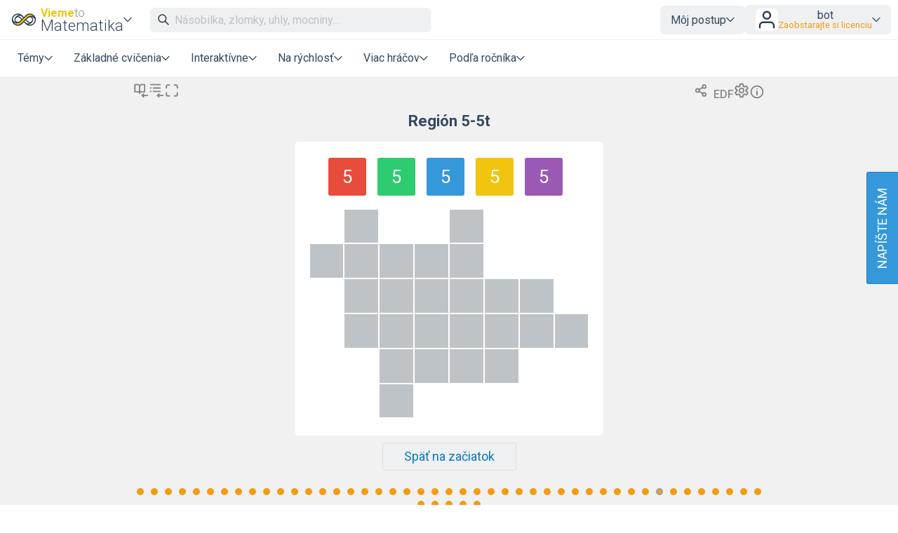

--- FILE ---
content_type: text/html; charset=UTF-8
request_url: https://www.viemematiku.sk/rozdelovacka-stredne/117?source=explicitExercise
body_size: 19981
content:
<!DOCTYPE html>
<html xmlns="http://www.w3.org/1999/xhtml" xml:lang="sk" lang="sk" dir="ltr" ><head>
    <title>Rozdeľovačka: stredné  – Rozdeľovačka – Vieme to</title><meta name='description' content='Rozdeľovačka – úloha na precvičenie logického myslenia a priestorovej predstavivosti. Matematika hrou!' />
    <meta http-equiv='Content-Type' content='text/html; charset=UTF-8' />
    <meta content='width=device-width, initial-scale=1.0' name='viewport' />    
    <meta property='og:url' content='https://www.viemematiku.sk/rozdelovacka-stredne/117?source=explicitExercise' />
    <meta property='og:title' content='Rozdeľovačka: stredné  – Rozdeľovačka – Vieme to'/>
    <meta property='og:image' content='https://www.umimeto.org/asset/system/um/img/preview/rozdelovacka-117.png'>
    <meta property='og:image:type' content='image/png'><meta property='og:description' content='Rozdeľovačka – úloha na precvičenie logického myslenia a priestorovej predstavivosti. Matematika hrou!' />
<link rel='canonical' href='https://www.viemematiku.sk/rozdelovacka-stredne'>

    <link href="https://fonts.googleapis.com/css?family=Roboto:300,300i,400,400i,500,500i,700,700i&amp;subset=latin-ext"
          rel="stylesheet">
    <link href="https://fonts.googleapis.com/css2?family=Noto+Color+Emoji&display=swap" rel="stylesheet">
    <link rel='icon' type='image/png' sizes='192x192' href='https://www.umimeto.org/asset/global/img/subject-logos-bitmap/logo-matematika.png'>
        <link rel='icon' type='image/png' sizes='32x32' href='https://www.umimeto.org/asset/global/img/subject-logos-bitmap/logo-matematika-32.png'>
        <link rel='icon' type='image/png' sizes='16x16' href='https://www.umimeto.org/asset/global/img/subject-logos-bitmap/logo-matematika-16.png'>
        <link rel='apple-touch-icon' type='image/png' href='https://www.umimeto.org/asset/global/img/subject-logos-bitmap/logo-matematika-180.png'>
    <link rel="stylesheet" type="text/css" href="/css/header.css?d=18-53-36-24-07-2025">
    <link rel="stylesheet" type="text/css" href="/css/content.css?d=12-08-50-04-01-2026">
    <link rel="stylesheet" type="text/css" href="/css/elements.css?d=19-20-09-26-01-2026">
    <link rel="stylesheet" type="text/css" href="/css/footer.css?d=21-10-11-04-03-2025">
    <link rel="stylesheet" type="text/css" href="/css/texting.css?d=19-20-09-26-01-2026">
    <link rel="stylesheet" type="text/css" href="/css/forms.css?d=00-08-02-09-01-2026">
    <link rel="stylesheet" type="text/css" href="/css/dashboards.css?d=11-19-22-15-07-2025">
    <link rel="stylesheet" type="text/css" href="/css/preview.css?d=08-45-46-18-01-2026">
    <link rel="stylesheet" type="text/css" href="/css/writeus.css?d=11-08-17-30-10-2025">
    <link rel="stylesheet" type="text/css" href="/css/new-menu.css?d=15-02-25-20-09-2025">
    <script type="text/javascript" src="/javascript/jquery-3.5.1.min.js"></script>
    <script defer type="text/javascript" src="/javascript/search.js?d=19-20-09-26-01-2026"></script>
    <script defer type="text/javascript" src="/javascript/new-menu.js?d=08-16-55-15-12-2025"></script>

    <script>
  var system_shortcut = 'vm';  
  var deviceType = 'computer'; var cookieHash = 'cpptrkjyixeytbtfzylkrpfwtxbxhuwk';var user = '1278162';</script>
</head>

<body>
<header>
    <script>var tool_search_page_topic = 'Stránka témy';var tool_search_page_exercise = 'Stránka cvičenia';var tool_search_page = 'Stránka';var tool_search_faq = 'Časté otázky';var tool_search_subject = 'Stránka predmetu';var tool_search_module = 'Výučbový modul';var tool_search_exercise = 'Úloha';var tool_search_printable = 'Materiál na vytlačenie';var tool_search_difficulty = 'úroveň';var tool_search_game = 'Hra';var tool_search_multiplayer = 'Viac hráčov';var final_board_lehka = 'ľahké'; var final_board_stredni = 'stredné'; var final_board_tezka = 'ťažké'; </script>
<!-- NOVÉ MENU -->
<nav class="menu-container ">
  <div class="menu-grid">
    <div class="menu-logo">
      <a class='flex-horizontal ai-center' href='/'><img style='height:36px;' src='https://www.umimeto.org/asset/global/img/logo-matematika.svg' alt='Vieme matiku' /></a><div class='menu-toggler display-only-narrow' type='mobile-subjects'>
        <button class='subject-button' data-href='/'>
        <span class='flex-vertical' style='gap: 4px'>
          <span style='color: var(--yellow); font-weight: bold; font-size: 16px; display: flex; flex-wrap: nowrap; gap: 4px'>Vieme<span style='font-weight: 300; color: #7f8c8d'>to</span></span>
          <span style='white-space: nowrap'>Matematika</span>
        </span>
        </button>
        </div><div class='menu-dropdown-parent display-only-wide menu-subject-choice'>
        <button class='subject-button' data-href='/'>
        <span class='flex-vertical' style='gap: 4px'>
          <span style='color: var(--yellow); font-weight: bold; font-size: 16px; display: flex; flex-wrap: nowrap; gap: 4px'>Vieme<span style='font-weight: 300; color: #7f8c8d'>to</span></span>
          <span style='white-space: nowrap'>Matematika</span>
        </span>
        </button>
        <div class='menu-dropdown-content menu-desktop-subjects-list'><div class='two-columns'><a href='https://www.viemeposlovensky.sk/loginSSO2.php?cookieHash=cpptrkjyixeytbtfzylkrpfwtxbxhuwk'><img class='' src='https://www.umimeto.org/asset/global/img/logo-cestina.svg' />Slovenčina</a><a href='https://www.viemematiku.sk/loginSSO2.php?cookieHash=cpptrkjyixeytbtfzylkrpfwtxbxhuwk'><img class='' src='https://www.umimeto.org/asset/global/img/logo-matematika.svg' />Matematika</a><a href='https://www.viemepoanglicky.sk/loginSSO2.php?cookieHash=cpptrkjyixeytbtfzylkrpfwtxbxhuwk'><img class='' src='https://www.umimeto.org/asset/global/img/logo-anglictina.svg' />Angličtina</a><a href='https://www.viemeinformatiku.sk/loginSSO2.php?cookieHash=cpptrkjyixeytbtfzylkrpfwtxbxhuwk'><img class='' src='https://www.umimeto.org/asset/global/img/logo-informatika.svg' />Informatika</a><a href='https://www.viemeponemecky.sk/loginSSO2.php?cookieHash=cpptrkjyixeytbtfzylkrpfwtxbxhuwk'><img class='' src='https://www.umimeto.org/asset/global/img/logo-nemcina.svg' />Nemčina</a><a href='https://www.viemefakty.sk/biologia/loginSSO2.php?cookieHash=cpptrkjyixeytbtfzylkrpfwtxbxhuwk'><img class='' src='https://www.umimeto.org/asset/global/img/logo-biologie.svg' />Biológia</a><a href='https://www.viemefakty.sk/zemepis/loginSSO2.php?cookieHash=cpptrkjyixeytbtfzylkrpfwtxbxhuwk'><img class='' src='https://www.umimeto.org/asset/global/img/logo-zemepis.svg' />Zemepis</a><a href='https://www.viemefakty.sk/chemia/loginSSO2.php?cookieHash=cpptrkjyixeytbtfzylkrpfwtxbxhuwk'><img class='' src='https://www.umimeto.org/asset/global/img/logo-chemie.svg' />Chémia</a><a href='https://www.viemefakty.sk/fyzika/loginSSO2.php?cookieHash=cpptrkjyixeytbtfzylkrpfwtxbxhuwk'><img class='' src='https://www.umimeto.org/asset/global/img/logo-fyzika.svg' />Fyzika</a></div><span class='divider'></span><a href='https://www.viemeto.org'><img class='' src='https://www.umimeto.org/asset/global/img/logo-umime.svg' /><span><span style='font-weight: bold; color: var(--yellow)'>Vieme</span> <span style='font-weight: 300'>to</span> – hlavná stránka</span></a></div></div>    </div>
    <div class="mobile-subjects">
      <div class='two-columns'><a href='https://www.viemeposlovensky.sk/loginSSO2.php?cookieHash=cpptrkjyixeytbtfzylkrpfwtxbxhuwk'><img class='' src='https://www.umimeto.org/asset/global/img/logo-cestina.svg' />Slovenčina</a><a href='https://www.viemematiku.sk/loginSSO2.php?cookieHash=cpptrkjyixeytbtfzylkrpfwtxbxhuwk'><img class='' src='https://www.umimeto.org/asset/global/img/logo-matematika.svg' />Matematika</a><a href='https://www.viemepoanglicky.sk/loginSSO2.php?cookieHash=cpptrkjyixeytbtfzylkrpfwtxbxhuwk'><img class='' src='https://www.umimeto.org/asset/global/img/logo-anglictina.svg' />Angličtina</a><a href='https://www.viemeinformatiku.sk/loginSSO2.php?cookieHash=cpptrkjyixeytbtfzylkrpfwtxbxhuwk'><img class='' src='https://www.umimeto.org/asset/global/img/logo-informatika.svg' />Informatika</a><a href='https://www.viemeponemecky.sk/loginSSO2.php?cookieHash=cpptrkjyixeytbtfzylkrpfwtxbxhuwk'><img class='' src='https://www.umimeto.org/asset/global/img/logo-nemcina.svg' />Nemčina</a><a href='https://www.viemefakty.sk/biologia/loginSSO2.php?cookieHash=cpptrkjyixeytbtfzylkrpfwtxbxhuwk'><img class='' src='https://www.umimeto.org/asset/global/img/logo-biologie.svg' />Biológia</a><a href='https://www.viemefakty.sk/zemepis/loginSSO2.php?cookieHash=cpptrkjyixeytbtfzylkrpfwtxbxhuwk'><img class='' src='https://www.umimeto.org/asset/global/img/logo-zemepis.svg' />Zemepis</a><a href='https://www.viemefakty.sk/chemia/loginSSO2.php?cookieHash=cpptrkjyixeytbtfzylkrpfwtxbxhuwk'><img class='' src='https://www.umimeto.org/asset/global/img/logo-chemie.svg' />Chémia</a><a href='https://www.viemefakty.sk/fyzika/loginSSO2.php?cookieHash=cpptrkjyixeytbtfzylkrpfwtxbxhuwk'><img class='' src='https://www.umimeto.org/asset/global/img/logo-fyzika.svg' />Fyzika</a></div><span class='divider'></span><a href='https://www.viemeto.org'><img class='' src='https://www.umimeto.org/asset/global/img/logo-umime.svg' /><span><span style='font-weight: bold; color: var(--yellow)'>Vieme</span> <span style='font-weight: 300'>to</span> – hlavná stránka</span></a>    </div>
    <div class="search">
      <span class="display-only-wide">
              <div class="search-field">
        <div class="search-field-inside">
          <img id="search-go" class="svg-icon" src="https://www.umimeto.org/asset/global/img/icons-umime/search.svg" />
          <input id="header-search-input" class="search-input" type="text" placeholder="Násobilka, zlomky, uhly, mocniny..." autofocusa />
          <button id="search-remove"><img  class="svg-icon" src="https://www.umimeto.org/asset/global/img/icons-umime/remove.svg" /></button>
        </div>
        <div id="header-search-results" class="search-results">
        </div>
      </div>      </span>
    </div>
    <div class="mobile-icons-search-hamburger">
      <button id='menu-search-icon'><img src='https://www.umimeto.org/asset/global/img/icons-umime/search.svg' /></button>      <span class='flex-horizontal ai-center hamburger-avatar'><img src='https://www.umimeto.org/asset/global/img/icons-umime/user.svg' /></span><a class='menu-toggler' type='hamburger'><img src='https://www.umimeto.org/asset/global/img/icons-umime/menu-burger.svg'></a>    </div>
    <div class="user-items-account">
      
 <div class='menu-dropdown-parent'>
 <button>Môj postup</button>
 <div class='menu-dropdown-content'><a href='/personal-recommendation'><img class='svg-icon' src='https://www.umimeto.org/asset/global/img/icons-umime/repeat.svg'> Odporúčania</a><a href='/personal-reinforce'><img class='svg-icon' src='https://www.umimeto.org/asset/global/img/icons-umime/rec-strenghten.svg'> Na zopakovanie</a><a href='/personal-mistakes'><img class='svg-icon' src='https://www.umimeto.org/asset/global/img/icons-umime/mistakes.svg'> Nedávne chyby</a>
 </div>
 </div> 
           <div class="menu-dropdown-parent">
      <button class='login-button'>
        <img style="height: 32px; background-color:white; border-radius: var(--unit); padding: 1px" src="https://www.umimeto.org/asset/global/img/icons-umime/user.svg" />

        <span>
        <span>bot</span>
        <span class='menu-text small orange'>Zaobstarajte si licenciu</span>        </span>
      </button>

      <div class="menu-dropdown-content right">
        <a class='to-central' href="https://www.viemeto.org/account-settings">
          <img class="svg-icon" src="https://www.umimeto.org/asset/global/img/icons-umime/user_dark.svg">
          Môj účet        </a>
        <a href="/profile/1278162">
          <img class="svg-icon" src="https://www.umimeto.org/asset/global/img/icons-umime/icon-stats.svg">
          Moja aktivita        </a>
        <a class='to-central' href="https://www.viemeto.org/index.php?p=account-licence-activation-new">
          <img class="svg-icon" src="https://www.umimeto.org/asset/global/img/icons-umime/star_alone.svg">
          Aktivácia licencie        </a>

        <a class="to-central" href="https://www.viemeto.org/student-class-overview">
          <img class="svg-icon" src="https://www.umimeto.org/asset/global/img/icons-umime/class_var2_add.svg">
          Pripojenie žiaka do triedy        </a>

        <a class='to-central' href='https://www.viemeto.org/licence-personal-info'><img class='svg-icon' src='https://www.umimeto.org/asset/global/img/icons-umime/calendar.svg'>Zaobstarajte si licenciu</a>
        
        <span class="divider"></span>
        <a href="/logoutAll.php">
          <img class="svg-icon" src="https://www.umimeto.org/asset/global/img/icons-umime/icon-logout.svg">
          Odhlásiť sa        </a>
      </div>
    </div>
  
    </div>
    <div class="regular-sections">
      
    <div class='menu-dropdown-parent'>
      <button class="toggler-button" class='menu-text'>Témy</button>
    <div class='menu-dropdown-content'>      
      <a href='/cvicenia-aritmetika'><img style='height:25px;' class='' src='https://www.umimeto.org/asset/system/um/img/kc-icon/kc-ikon-aritmetika.svg' alt='Aritmetika' />Aritmetika</a><a href='/cvicenia-zlomky-percenta-desatinne'><img style='height:25px;' class='' src='https://www.umimeto.org/asset/system/um/img/kc-icon/kc-icon-zlomky-procenta.svg' alt='Zlomky, percentá, desatinné čísla' />Zlomky, percentá, desatinné čísla</a><a href='/cvicenia-geometria'><img style='height:25px;' class='' src='https://www.umimeto.org/asset/system/um/img/kc-icon/kc-ikon-geometrie.svg' alt='Geometria' />Geometria</a><a href='/cvicenia-elementarna-algebra'><img style='height:25px;' class='' src='https://www.umimeto.org/asset/system/um/img/kc-icon/kc-ikon-algebra.svg' alt='Elementárna algebra' />Elementárna algebra</a><a href='/cvicenia-funkcie'><img style='height:25px;' class='' src='https://www.umimeto.org/asset/system/um/img/kc-icon/kc-icon-funkce.svg' alt='Funkcie' />Funkcie</a><a href='/cvicenia-jednotky-miery'><img style='height:25px;' class='' src='https://www.umimeto.org/asset/system/um/img/kc-icon/kc-ikon-jednotky.svg' alt='Jednotky, miery' />Jednotky, miery</a><a href='/cvicenia-diskretna-matematika'><img style='height:25px;' class='' src='https://www.umimeto.org/asset/system/um/img/kc-icon/kc-icon-diskretni-matematika.svg' alt='Diskrétna matematika' />Diskrétna matematika</a><a href='/cvicenia-financna-gramotnost'><img style='height:25px;' class='' src='https://www.umimeto.org/asset/system/um/img/kc-icon/kc-icon-finance.svg' alt='Finančná gramotnosť' />Finančná gramotnosť</a><div class='divider'></div>      <a href="/dashboard-topic-overview">Všetky témy</a>
      <a href="/dashboard-news">Novinky</a>
    </div>
    </div>

  
      <div class='menu-dropdown-parent'>
          <button class='menu-text'>Základné cvičenia</button>
          
        <div class='menu-dropdown-content'><a  href='/rozhodovacka'><img src='https://www.umimeto.org/asset/global/img/exercise-icons/icon-rozh-26.svg' alt='Rozhodovačka'>Rozhodovačka</a><a  href='/pexeso'><img src='https://www.umimeto.org/asset/global/img/exercise-icons/icon-pexeso-23.svg' alt='Pexeso'>Pexeso</a><a  href='/odvozovanie'><img src='https://www.umimeto.org/asset/global/img/exercise-icons/icon-chat-41.svg' alt='Krok za krokom'>Krok za krokom</a><a  href='/pocitanie'><img src='https://www.umimeto.org/asset/global/img/exercise-icons/icon-vpis-22.svg' alt='Počítanie'>Počítanie</a><a  href='/slovni-ulohy'><img src='https://www.umimeto.org/asset/global/img/exercise-icons/icon-vpis-22.svg' alt='Slovné úlohy'>Slovné úlohy</a><a  href='/grafar'><img src='https://www.umimeto.org/asset/global/img/exercise-icons/icon-grafar-57.svg' alt='Grafár'>Grafár</a><a  href='/porozumeni'><img src='https://www.umimeto.org/asset/global/img/exercise-icons/icon-cteni-46.svg' alt='Porozumenie'>Porozumenie</a><a  href='/oznacovani'><img src='https://www.umimeto.org/asset/global/img/exercise-icons/icon-oznacovani-73.svg' alt='Označovanie'>Označovanie</a>
        </div>
      </div>
      <div class='menu-dropdown-parent'>
          <button class='menu-text'>Interaktívne</button>
          
        <div class='menu-dropdown-content'><a  href='/presuvanie'><img src='https://www.umimeto.org/asset/global/img/exercise-icons/icon-presouvani-62.svg' alt='Presúvanie'>Presúvanie</a><a  href='/mrizkovana'><img src='https://www.umimeto.org/asset/global/img/exercise-icons/icon-mrizkovana-49.svg' alt='Mriežkovaná'>Mriežkovaná</a><a  href='/rozdelovacka'><img src='https://www.umimeto.org/asset/global/img/exercise-icons/icon-rozdelovacka-28.svg' alt='Rozdeľovačka'>Rozdeľovačka</a><a  href='/kalkulacka'><img src='https://www.umimeto.org/asset/global/img/exercise-icons/icon-kalkulacka-24.svg' alt='Pokazená kalkulačka'>Pokazená kalkulačka</a>
        </div>
      </div>
      <div class='menu-dropdown-parent'>
          <button class='menu-text'>Na rýchlosť</button>
          
        <div class='menu-dropdown-content'><a  href='/roboti'><img src='https://www.umimeto.org/asset/global/img/exercise-icons/icon-roboti-7.svg' alt='Roboti'>Roboti</a><a  href='/strielacka'><img src='https://www.umimeto.org/asset/global/img/exercise-icons/icon-strilecka-8.svg' alt='Strieľačka'>Strieľačka</a><a  href='/priserky-prehled'><img src='https://www.umimeto.org/asset/global/img/exercise-icons/icon-priserky-16.svg' alt='Príšerky'>Príšerky</a>
        </div>
      </div>
      <div class='menu-dropdown-parent'>
          <button class='menu-text'>Viac hráčov</button>
          
        <div class='menu-dropdown-content'><a  href='/preteky'><img src='https://www.umimeto.org/asset/global/img/exercise-icons/icon-zavody-10.svg' alt='Preteky'>Preteky</a><a  href='/uzemia'><img src='https://www.umimeto.org/asset/global/img/exercise-icons/icon-uzemicka-18.svg' alt='Územia'>Územia</a><a  href='/tipovacka'><img src='https://www.umimeto.org/asset/global/img/exercise-icons/icon-tipovacka-59.svg' alt='Tipovačka'>Tipovačka</a><a  href='/timovka'><img src='https://www.umimeto.org/asset/global/img/exercise-icons/icon-tymovka-12.svg' alt='Tímovka'>Tímovka</a>
        </div>
      </div><div class='menu-dropdown-parent'>
              <button class='menu-text'>Podľa ročníka</button>
              
            <div class='menu-dropdown-content'><a href='/matematika-1-rocnik'>1. ročník</a><a href='/matematika-2-rocnik'>2. ročník</a><a href='/matematika-3-rocnik'>3. ročník</a><a href='/matematika-4-rocnik'>4. ročník</a><a href='/matematika-5-rocnik'>5. ročník</a><a href='/matematika-6-rocnik'>6. ročník</a><a href='/matematika-7-rocnik'>7. ročník</a><a href='/matematika-8-rocnik'>8. ročník</a><a href='/matematika-9-rocnik'>9. ročník</a><a href='/matematika-stredna-skola-1'>1. stredná škola</a><a href='/matematika-stredna-skola-2'>2. stredná škola</a><a href='/matematika-stredna-skola-3'>3. stredná škola</a><a href='/matematika-stredna-skola-4'>4. stredná škola</a></div></div>
    </div>
    <div class="writeus">
      <a class='napiste-nam-mobile' href='javascript:void(0)'>Napíšte nám</a>    </div>
  </div>
</nav>

<div class='overlayLayerSearch'><div class='flex-horizontal jc-flex-start ai-center nowrap'><img style='margin:5px; height:32px;' src='https://www.umimeto.org/asset/global/img/logo-matematika.svg' /><input autocomplete='off' id='page-search-input-mobile' class='search-input' type='text' placeholder='Násobilka, zlomky, uhly, mocniny...' autofocus /><span id='mobile-search-cancel' style='padding:7px 7px; background-color:white;'><img style='margin:10px; height:16px;' class='svg-icon' src= 'https://www.umimeto.org/asset/global/img/icons-umime/remove.svg' /></span></div><div id='page-search-results-mobile' class='search-results'></div></div></header>

<div id='content'>
<script src="/javascript/floating-ui-core-1.5.0.min.js"></script>
<script src="/javascript/floating-ui-dom-1.5.3.min.js"></script>
<script src="/javascript/compatibility.js?d=13-15-14-26-08-2025"></script>
<link rel="stylesheet" type="text/css" href="/css/summaries.css?d=14-38-06-08-10-2025">

<style>
  #QRcode {
    opacity: 0;
  }

  #QRcode.loaded {animation: fadeInAnimation ease 0.75s;
    animation-iteration-count: 1;
    animation-fill-mode: forwards;}
 
@keyframes fadeInAnimation {
    0% {opacity: 0;}
    100% {opacity: 1;}
}
</style>

<script>

  var progress_mira_zvladnuti_0 = "Miera zvládnutia: rozcvičovanie";
  var progress_mira_zvladnuti_1 = "Miera zvládnutia: prvé úspechy";
  var progress_mira_zvladnuti_2 = "Miera zvládnutia: dobrý základ";
  var progress_mira_zvladnuti_3 = "Miera zvládnutia: skvele, mám zvládnuté";
  var progress_mira_zvladnuti_4 = "Miera zvládnutia: fantastický výkon";

  /* TYHLE PROGRESS SE UZ NEPOUZIVAJI, ASI ZNICIT ? */
  var progress_sada_mastered95_uvod =  "<h2>Úroveň 3 dosažena</h2><p>Skvělé, podařilo se Vám dosáhnout úrovně 3.<br />Zkusíte také úroveň 4?</p><hr />";  
  var progress_sada_mastered98_uvod =  "<h2>Téma úspešne zvládnutá!<\/h2><p>Podarilo sa vám zvládnuť túto tému.<\/p><hr \/><p>Pokračujte ďalej v precvičovaní tohto súboru:<\/p>";  
  var progress_sada_dokoncena_uvod = "<h2>Súbor dokončený<\/h2><p>Všetky položky v tomto súbore sú vyriešené.<\/p><hr \/><p>Pokračujte ďalej v precvičovaní tohto súboru:<\/p>";
  var progress_sada_dokoncena_skvely_vykon_zkuste_narocnejsi_sadu = "<p>Alebo skúste náročnejší súbor:<\/p>";
  var progress_sada_dokoncena_skvely_vykon_zkuste_dalsi_tema = "<p>Alebo skúste ďalšiu tému:<\/p>";
  var progress_sada_dokoncena_zkuste_lehci_sadu = "<p>Skúste o niečo ľahší súbor:<\/p>";
  var progress_sada_dokoncena_zkuste_jine_tema = "<p>Skúste inú tému:<\/p>";
  var progress_sada_dokoncena_anebo_zkuste_jine_cviceni = "<p>Alebo skúste iné cvičenie:<\/p>";

  var progress_zacit_resit = "Začať riešiť";
  var progress_prehled = 'Zpět na přehled';
  var progress_roboti = "Roboti";
  var progress_vtipy = "Vtipy";
  var progress_pokracovat_v_procvicovani = "Pokračovať v precvičovaní";

var final_board_lehka = "ľahké"; var final_board_stredni = "stredné"; var final_board_tezka = "ťažké"; </script>

<script type="text/javascript" src="/javascript/api.js?t=19-20-08-26-01-2026"></script>
<script type="text/javascript" src="/javascript/utils.js?t=14-57-13-23-01-2026"></script>
<script type="text/javascript" src="/javascript/finalboard.js?t=19-20-09-26-01-2026"></script>
<script type="text/javascript" src="/javascript/finalboardAnimations.js?t=21-10-07-04-03-2025"></script>
<script type="text/javascript" src="/javascript/dynamics.min.js?t=21-10-07-04-03-2025"></script>
<script type="text/javascript" src="/javascript/jquery-ui.min.js?t=21-10-07-04-03-2025"></script>
<script type="text/javascript" src="/javascript/jquery.ui.touch-punch.min.js"></script>
<script type="text/javascript" src="/javascript/qrcode.min.js?t=21-10-08-04-03-2025"></script>
<script type="text/javascript" src="/javascript/message.js?t=21-10-07-04-03-2025"></script>

<script>
  var recommendations = []; // docasne
  var user = '1278162';
  var deviceType = 'computer';
  var ps = '574';
  var kc = '-1';  
  var exercise = '28';
  var exerciseIcon = 'exercise-icons/icon-rozdelovacka-28.svg';
  var exerciseType = 'timeBased'; 
  var evaluation = 'itemBased';   
  var mode = 'ps';  
  var url = 'rozdelovacka-stredne';  
  var chosenProblem = '117';  
  var chosenClass = '-1';  
  var cookieHash = 'cpptrkjyixeytbtfzylkrpfwtxbxhuwk';
  var classHomework = '-1';    
  var familyHomework = '-1';
  var recommended_prehled = 'rozdelovacka';
  var recommended_prehled_topic = 'cvicenia-predstavivost-rovina';

  var exerciseUrl = 'rozdelovacka';
  var exerciseName = 'Rozdeľovačka';
  var kcUrl = 'cvicenia-predstavivost-rovina';
  var kcName = 'Priestorová predstavivosť v rovine';  
  
  var system_asset = 'https://www.umimeto.org/asset/global';
  var system_asset_system = 'https://www.umimeto.org/asset/system/um';
  var source = 'explicitExercise';      
  var psName = "Rozdeľovačka: stredné";
  var showRules = ''; // vysvetleni ovladani    
  var displayHistogram = 0;
  var specs = {"minimalSize":40,"recommendationRepetitionDays":7,"itemSolvedEasilyThresholdRelTime":0.75,"itemSolvedWeaklyThresholdRelTime":1.8,"itemStuckedThresholdAbsTime":90,"itemTriedThresholdAbsTime":6,"partiallySolvedEasilyRatio":0.333,"partiallySolvedStuckedCount":3,"seriouslySolvingCount":2,"masteredWellThresholdSR":0.95,"masteredWeaklyThresholdSR":0.7,"masteredWellThresholdRelTime":0.9,"masteredWeaklyThresholdRelTime":1.8,"wheelspinningThresholdRelTime":2,"candidateStarMinDay":[10,20,40,80],"candidateStarOptimumDay":[20,40,80,160],"candidateStarMaxDay":[80,160,240,320],"candidateStarPriorityWeightMasteredWeakly":[1,1,0.8,0.8],"candidateStarPriorityWeightMasteredNormal":[0.8,0.8,0.6,0.6],"progressTargetAnswersMax":80,"progressTargetTimeMax":190,"progressMinStep":0.01,"progressMaxStep":0.3,"progressGuessChance":0.1,"minClass":1,"maxClass":13,"psListingOrder":"onlyOrdering","psListingExpansion":"all","difficultyDistribution":[100,0,0]};  
  var maximizePhone = false;
  var maximizeComputerTablet = false;
  var filterSubjectUrl = '';
  var filterSubject = '-1';  
  var prefixUrl = '';
  var windowUrl = '/rozdelovacka-stredne';  
  var apiUrl = '/ajax';
  var urlCode = 'EDF';var qrURL = 'https://viemeto.eu/EDF';var shortcutURL = 'https://viemeto.eu/EDF';
  $(function() {    
    // $(document).on((deviceType == 'tablet' || deviceType == 'phone') ? 'touchstart' : 'click','.showRuleShort',(function(){
    //   $("#ruleShort").fadeToggle();
    // }));
    $(document).on((deviceType == 'tablet' || deviceType == 'phone') ? 'touchstart' : 'click','.showRules',(function(){
      $("#rules").fadeToggle();
    }));
    $(document).on((deviceType == 'tablet' || deviceType == 'phone') ? 'touchstart' : 'click','.whiteToggle',(function(){
      whiteToggle();
    }));
    $(document).on((deviceType == 'tablet' || deviceType == 'phone') ? 'touchstart' : 'click','.showExerciseSettings',(function(){       
      $("#exerciseSettings").fadeToggle(); 
    }));            

    $('#showHistogram').change(function() {
      if($(this).is(":checked")) {
        displayHistogram = 1;
      }else{
        displayHistogram = 0;
      }        
    });
    $(document).on((deviceType == 'tablet' || deviceType == 'phone') ? 'touchstart' : 'click','.histogramToggle',(function(){
      if (displayHistogram==0){ 
        displayHistogram = 1;         
        $(".histogramToggle img").addClass("on");
        return; 
      }
      if (displayHistogram==1){ 
        displayHistogram = 0;        
        $(".histogramToggle img").removeClass("on");
        return; 
      }      
    }));
    $(document).on((deviceType == 'tablet' || deviceType == 'phone') ? 'touchstart' : 'click','.headerToggle',(function(){       
      headerToggle(); 
    }));        

    $(document).on((deviceType == 'tablet' || deviceType == 'phone') ? 'touchstart' : 'click','.add-to-notice-board',(function(){   })); 
    $(document).on((deviceType == 'tablet' || deviceType == 'phone') ? 'touchstart' : 'click','.add-to-notice-board-family',(function(){   }));

    $(document).keydown(function(e) {
      if (e.keyCode == 27){ // esc
        $(".overlayLayerQR").fadeOut();
      }      
    });

    let qrCodeGenerated = false;
    const pinItElement = document.querySelector('.showPinItClasses');
    pinItElement.addEventListener('click', async function() {
      $("#pinIt").fadeToggle(400);
      $(this).toggleClass('active');

      await new Promise(resolve => setTimeout(resolve, 300));

      if (!qrCodeGenerated) {
        await generateQRCodeAsync();
      }
      ga('send', {
        hitType: 'event',
        eventCategory: 'Exercise header',
        eventAction: 'showSharingClasses'
      });
    });

    async function generateQRCodeAsync() {
      return new Promise(resolve => {
        var qrcode = new QRCode($("#QRcode")[0], {
          width: 150,
          height: 150,
          colorDark: "#000000",
          colorLight: "#ffffff"
        });

        var qrcode2 = new QRCode($("#QRcode2")[0], {
          width: 300,
          height: 300,
          colorDark: "#000000",
          colorLight: "#ffffff"
        });

        qrcode.clear();
        qrcode.makeCode(qrURL);
        qrcode2.clear();
        qrcode2.makeCode(qrURL);

        $("#QRcode").toggleClass('loaded');

        qrCodeGenerated = true;
        resolve();
      });
    }

    $(document).on((deviceType == 'tablet' || deviceType == 'phone') ? 'click' : 'click','.QRToggle',(function(){  
      $("#QRToggleContent").css("display","none"); $(".overlayLayerQR").fadeIn(150,function() { } );
    })); 

    $(document).on((deviceType == 'tablet' || deviceType == 'phone') ? 'click' : 'click','.overlayLayerQR',(function(){  
       $(".overlayLayerQR").fadeOut();
       ga('send', {hitType: 'event',eventCategory: 'Exercise header',eventAction: 'showQRCode'});
    }));

    $(document).on((deviceType == 'tablet' || deviceType == 'phone') ? 'click' : 'click','.downloadQR',(function(){  
     var imageData = $("#QRcode img").attr("src");     
     $(".downloadQR").attr("href",imageData);    
    }));

    $(document).on((deviceType == 'tablet' || deviceType == 'phone') ? 'click' : 'click','.copyLinkItem',(function(){  
      navigator.clipboard.writeText(window.location.href);
      pulseNext($(this));
    }));  

    $(document).on((deviceType == 'tablet' || deviceType == 'phone') ? 'click' : 'click','.copyLink',(function(){  
      navigator.clipboard.writeText(shortcutURL);
      pulseNext($(this));
      $(".shortcut-copied").fadeIn();
      setTimeout(function() {
      $(".shortcut-copied").fadeOut();
      }, 3000);

      ga('send', {hitType: 'event',eventCategory: 'Exercise header',eventAction: 'copyLinkQR'});
    }));

    $(document).on((deviceType == 'tablet' || deviceType == 'phone') ? 'click' : 'click','.copyCode',(function(){  
      navigator.clipboard.writeText(urlCode);
      pulseNext($(this));
      $(".shortcut-copied").fadeIn();
      setTimeout(function() {
      $(".shortcut-copied").fadeOut();
      }, 3000);
    }));

    var textualElement = document.querySelector('.textual');
    if (textualElement){
    textualElement.addEventListener('click', function () {
    textualElement.classList.toggle('active');
    });

    document.addEventListener('click', function (event) {
    if (!textualElement.contains(event.target)) {
      textualElement.classList.remove('active');
    }
    })
  };

    $(document).on((deviceType == 'tablet' || deviceType == 'phone') ? 'touchstart' : 'click','.pinPsToClassNoticeboard',(function(){  
      var ps = $(this).attr("ps");
      var chosenClass = $(this).attr("chosenClass");
      $.ajax({url: '/ajax/teacherAddPinNoticeboard.php',
        type: 'GET', 
          data: { ps: ps, chosenClass: chosenClass, filterSubjectUrl: filterSubjectUrl },
          success: function(data) {            
            data = JSON.parse(data);            

            if (data.response==1){
              showMessage($("#messageWrapper"),"success",data.message);
              $("#tick"+chosenClass).html("<img class='' style='height:14px;' src='"+system_asset+"/img/icons-umime/icon-pin.svg' />");
              $("#tick"+chosenClass).show();
            }
            if (data.response==0){
              showMessage($("#messageWrapper"),"warning",data.message);
              $("#tick"+chosenClass).html('');
            }
            // setTimeout(function() {
            //   $("#messageWrapper").fadeOut(250); 
            // }, 1500);
          }
      });
    }));    

  });

  $(document).ready(function() {
    var w = Math.max(document.documentElement.clientWidth, window.innerWidth || 0);
    var h = Math.max(document.documentElement.clientHeight, window.innerHeight || 0);
    console.log("Width: "+w+" Height:"+h);  
    
    // ZABLIKA -- TK vypnuto
    // if (h <= 800 && h > 670){
    //   $(".headerToggle").addClass("pulse");
    // }

    // AUTO MAXIMIZE
    if (h <= 670){
      //gtag('event', 'auto_maximize', {'event_category': 'Exercise: auto maximize on load','event_label': 'Exercise: '+recommended_prehled+' auto maximize on load'});      
      headerToggle();
    }else{
      // AUTOSCROLL, POKUD JE MALEJ MONITOR 
      if (h < 1000){ // || $(window).scrollTop() > $("#exercise").offset().top){ // AUTOSCROLL POKUD JSEM NIZKO CI VYSOKO
        var height = $("#exercise").offset().top;
        //$("html, body").stop().animate({scrollTop: height}, 100, 'swing', function() { /*finished*/  });
        // vypnuto 26.4. protoze search console cosi hlasi
      }
    }
  });   

  function headerToggle(){
    // diktaty, carky, rozbory, rozrazovacka, prekladatel, otazky, stavba vet, vpisovacka, pexeso, doplnovacka, slepe mapy, 
    // chat, slovicka mrizka, grafar, doplnovani slovicek do vet, presouvani, poslech vet
    var whiteExercises = [3,4,5,11,14,19,20,22,23,26,40,41,50,57,60,62,32];
    console.log(whiteExercises);
    console.log(exercise);    

    if(maximizeComputerTablet || $(".header-row").is(":visible")){
      setTimeout(function() { 
        $(".header-row").fadeToggle(250);
      }, 200);
      $(".header-row").css("overflow","visible");
      $("footer").fadeToggle(250);
      $(".headerToggle").toggleClass("active");
      $(".headerToggle").removeClass("pulse");
      $("#exercise").toggleClass("fullScreen",400);
      if (whiteExercises.includes(parseInt(exercise))){
        $("#exercise").toggleClass("whiteScreen",400);
        $("#content").toggleClass("whiteScreen",400);
        $("#skillBar").toggleClass("whiteScreen",400);   
        $("#explanation").toggleClass("whiteScreen",400);     
        // $(".tlacitko").toggleClass("whiteScreen",0);
      }      

      maximizeComputerTablet = true;      
    }
    
    if (maximizePhone || $(".header-mobile").is(":visible")){
      setTimeout(function() { 
        $(".header-mobile").fadeToggle(250); 
      }, 200);      
      $("footer").fadeToggle(250);
      $(".headerToggle").toggleClass("active");
      $(".headerToggle").removeClass("pulse");
      if (whiteExercises.includes(parseInt(exercise))){
        $("#exercise").toggleClass("whiteScreen",400);
        $("#content").toggleClass("whiteScreen",400);
        $("#skillBar").toggleClass("whiteScreen",400);   
        $("#explanation").toggleClass("whiteScreen",400);     
        // $(".tlacitko").toggleClass("whiteScreen",0);
      }      
      maximizePhone = true;
    }
  }

  function setCookie(name, value) {
    var d = new Date();
    d.setTime(d.getTime() + (10*24*60*60*1000)); // 10 dni
    var expires = "expires="+ d.toUTCString();
    document.cookie = name + "=" + value + ";" + expires + ";path=/";
  }

  // KLIKL NA NASTAVENI, NASTAV COOKIE
  $(document).ready(function() {
   $('.umimeExerciseSettings').change(function() {
      if($(this).is(':checked')){        
        setCookie('umimeExerciseSettings_'+exercise+'_'+$(this).attr("id"), 1);
      }else{
        setCookie('umimeExerciseSettings_'+exercise+'_'+$(this).attr("id"), 0);
      }
    });
  });

  function setItemUrl(itemId) {
    window.history.pushState({}, '', `${windowUrl}/${itemId}${window.location.search}`);
  }

  // ISSUE WARNING
  
</script> 

<script></script><script>var persCorrect = 0;var persNearMiss = 0;var persWrongNormal = 0;var persWrongGuess = 1;var guessThresholdTime = 0;</script><script>
  var stars ='0';
  var candidate ='';
  </script>
<link rel="stylesheet" type="text/css" href="/css/exercise.css?d=09-24-51-05-2026">
<link rel="stylesheet" type="text/css" href="/css/finalboard.css?t=09-24-51-05-2026">
<link rel="stylesheet" type="text/css" href="/css/overlay.css?t=08-42-00-25-08-2025">

<script>
function showHistogram(histogram,myTime){

  var percentile = 0;
  var myPercentile = 0;
  var s = "";
  s += "<div class='bar-wrap'>";
  s += "<div class='bar-heading'><p>Histogram časů</p></div>";
  s += "<div class='bar-plot small'>";  
  for (var i = 0; i < histogram["barCount"]; i++) {
    percentile += histogram["histogramPercent"][i];
    s += "<div class='dropdown'>";
    if (myTime >= i*histogram["barTime"] && myTime < (i+1)*histogram["barTime"]){
      s += "<div class='bar'><div class='bar-fill yellow' height='"+histogram["histogramGraph"][i]+"%'></div></div>";        
      myPercentile = percentile;
    }else{
      s += "<div class='bar'><div class='bar-fill lightblue' height='"+histogram["histogramGraph"][i]+"%'></div></div>";        
    }    
    s += "<div class='dropdown-content'><h3>Čas: "+Math.round((i)*histogram["barTime"]/1000)+" &ndash; "+Math.round((i+1)*histogram["barTime"]/1000)+" s </h3>";
    s += "<p>Vyřešilo <strong>"+histogram["histogramCount"][i]+"</strong> řešitelů";
    s += "<br >Což je: "+histogram["histogramPercent"][i]+" % všech</p></div></div>";

  }    
  s += "</div>";
  s += "<div class='bar-legend'><p>0 s</p><p>"+Math.round((histogram["barCount"]*histogram["barTime"])/1000)+" s</p></div>";  
  
  var min = Math.floor((myTime/1000) / 60);
  var sec = Math.round(myTime/1000) % 60;
  sec = ("0" + sec).slice(-2);
  var t = "<h2>Srovnání s ostatními řešiteli</h2>";
  t += "<p>Váš čas řešení je <strong>"+min+":"+sec+"</strong>, což patří mezi <strong>"+Math.round(myPercentile)+" %</strong> nejrychlejších časů.</p>";
  s = t + s;
  
  if (histogram["timeCount"] < 50){
    s = "<h2>Srovnání s ostatními řešiteli</h2>";
    s += "<p>Gratulujeme, jste jeden z prvních řešitelů této úlohy.</p>";
  }

  $("#histogram").html(s);  
  $("#histogram").fadeIn(800,function(){
      $('.bar-fill').each(function() {
        $(this).animate({height: $(this).attr("height")},{duration: 1000,easing:"easeInOutCubic"});          
      });    
    }
  );

}

function redrawStatsRemaining(offset,items){  
  $("#statsRemaining").html(offset+" / "+items.length);
}
</script>

<script type="text/javascript" src="/javascript/rozdelovacka.js?d=19-20-09-26-01-2026"></script><link rel="stylesheet" type="text/css" href="/css/exercise/rozdelovacka.css?d=21-10-11-04-03-2025">


<template id="finalboard-template">
    <div class="hero-image" data-data="hero-image">
                                    <img src="https://www.umimeto.org/asset/global/img/maskot/maskot-oslava-krystal-modry-fixed.svg">
                                                    </div>
    <h2 data-data="title">
                Úspešne ste sa dostali na koniec tejto súpravy.            </h2>
            <div class="divider"></div>
    <div class="recommendations" data-data="recommendations"></div>
    <div class="divider"></div>
        <a href="/cvicenia-predstavivost-rovina" class="tlacitko medium secondary">Priestorová predstavivosť v rovine&nbsp;&raquo;</a>
    <a href="/rozdelovacka" class="tlacitko medium secondary">Rozdeľovačka&nbsp;&raquo;</a>
</template>

<template id="recommendation-rule">
    <h2 class="flex-horizontal jc-flex-start ai-flex-end nowrap gap-1">
        <img data-data="icon">
        <span data-data="title"></span>
    </h2>
</template>

<template id="recommendation-box">
    <a class="recs-box" data-data="href">
        <img data-data="icon">
        <span>
            <p><strong data-data="ps"></strong></p>
            <span data-data="exercise"></span>
        </span>
    </a>
</template>
<template id="component-speed-slider">
    <link rel="stylesheet" type="text/css" href="/css/components.css?d=14-01-30-27-10-2025">
    <div class="slider">
        <div class="track">
            <div class="handle" tabIndex="0"></div>
        </div>
    </div>
</template>

<script defer type="text/javascript" src="/javascript/components.js?d=14-01-30-27-10-2025"></script>
<script defer src="/javascript/tooltips-overlay.js?d=23-08-18-27-08-2025"></script>
<div id='exercise'>

  <div class='exercise-header flex-horizontal jc-space-between ai-center nowrap normalize-width'><span class='exercise-header-left flex-horizontal jc-flex-start ai-center'><a class='tooltip-parent hover' href='/cvicenia-predstavivost-rovina#exercise28'><img src='https://www.umimeto.org/asset/global/img/icons-umime/icon-book-open-back.svg' /></a><div class='tooltip'>Prejsť na tému:<br><span style='margin-top:5px;' class='label'>Priestorová predstavivosť v rovine</span><div class='tooltip-arrow'></div></div><a class='tooltip-parent hover' href='/rozdelovacka#ps574'><img src='https://www.umimeto.org/asset/global/img/icons-umime/rozcestnik-cviceni-seznam-back.svg' /></a><div class='tooltip'>Prejsť na cvičenie:<br><span style='margin-top:5px;'  class='label'>Rozdeľovačka</span><div class='tooltip-arrow'></div></div><a class='headerToggle tooltip-parent hover' href='#'><img src='https://www.umimeto.org/asset/global/img/icons-umime/icon-maximize.svg' /></a><div class='tooltip'>Zobraziť na celú obrazovku<div class='tooltip-arrow'></div></div></span><span class='exercise-header-right flex-horizontal jc-flex-end ai-center'><a class='showPinItClasses tooltip-parent hover' href='#'><img src='https://www.umimeto.org/asset/global/img/icons-umime/icon-share.svg' /><span class='mobileHide'>EDF</span></a><div class='tooltip'>Zdieľať<div class='tooltip-arrow'></div></div><a class='showExerciseSettings tooltip-parent hover' href='#'><img src='https://www.umimeto.org/asset/global/img/icons-umime/icon-settings.svg' /></a><div class='tooltip'>Zobrazit nastavenie cvičení<div class='tooltip-arrow'></div></div><a class='tooltip-parent hover showRules flex-horizontal ai-center' href='#'><img src='https://www.umimeto.org/asset/global/img/icons-umime/icon-info.svg' /></a><div class='tooltip'>Zobraziť pravidlá<div class='tooltip-arrow'></div></div></span></div><div class='overlayLayerQR'><div class='overlayQR p-4 bg-white rounded'><h2 class='mt-0 mb-4'>viemeto.eu/EDF</h2><div id='QRcode2'></div></div></div><div id='histogram' ></div><div id='pinIt' class='secondary-box normalize-width'><div id='messageWrapper' style='display:none;'></div><div class='flex-vertical' style='gap: 35px'><div class='d-grid grid-2 gap-2' style='justify-items: start;'><div><div class='mt-0 mb-2 flex-horizontal gap-2 ai-center jc-flex-start'><h3 class='m-0'>Ukázať QR kód</h3><button type='button' class='tlacitko secondary button-help tooltip-parent'><span class='icon-help'></span></button></div><div class='tooltip'>QR kód je možné naskenovať napr. mobilným telefónom a tak sa dostať priamo k danému cvičeniu alebo sade príkladov.<div class='tooltip-arrow'></div></div><div class='qr-grid gap-2'><div id='QRcode' class='QRToggle' style='width: 150px; height: 150px'></div><div class='flex-vertical gap-2 ai-flex-start'><a class="tlacitko medium secondary downloadQR" download="Umime-to-rozdelovacka-stredne.png"><span class="button-image" style="-webkit-mask-image: url('https://www.umimeto.org/asset/global/img/icons/download.svg'); mask-image: url('https://www.umimeto.org/asset/global/img/icons/download.svg')"></span><span>Stiahnuť</span></a><a class="tlacitko medium secondary QRToggle"><span class="button-image" style="-webkit-mask-image: url('https://www.umimeto.org/asset/global/img/icons-umime/icon-maximize.svg'); mask-image: url('https://www.umimeto.org/asset/global/img/icons-umime/icon-maximize.svg')"></span><span>Na celú obrazovku</span></a></div></div></div><div><div class='mt-0 mb-2 flex-horizontal gap-2 ai-center jc-flex-start'><h3 class='m-0'>Kód / krátka adresa</h3><button type='button' class='tlacitko secondary button-help tooltip-parent'><span class='icon-help'></span></button></div><div class='tooltip'>Trojznakový kód je možné napísať do vyhľadávacieho riadka, tiež je súčasťou skrátenej adresy.<div class='tooltip-arrow'></div></div><p class='mb-2'>Skopírujte kliknutím. <span class='label shortcut-copied py-0' style='display: none;'>Skopírované!</span></p><div class='flex-horizontal gap-2 wrap'><div><span class='code-url copyLink'>viemeto.eu/EDF</span></div><div><span class='code-url copyCode'>EDF</span></div></div></div></div></div></div><div id='exerciseSettings'><h2>Nastavenie cvičení</h2><label style='display: inline-flex; justify-content: flex-start; align-items: center;'>
        <input style='vertical-align:middle;' id='showHistogram' type='checkbox' class='umimeExerciseSettings' autocomplete='off' />
        <p style='margin:0px; margin-left:10px; cursor:pointer;'>Zobraziť porovnanie s ostatnými</p>        
        </label><br /><br /><p>Pozor, nastavenie je platné iba pre toto cvičenie a predmet.</p></div><div id='compatibility-warning' style='display: none;'><div class='message warning '><div><img src='https://www.umimeto.org/asset/global/img/icons-umime/icon-infobox-warning-white.svg' /></div><div><span>Váš prehliadač je veľmi zastaraný. Je možné, že niektoré cvičenia nebudú fungovať správne.</span></div></div></div>
  <div id="statusBoard" ></div>
  <div id="finalBoard" style="display:none;"></div>

  <div id="playGround" style="display:none; margin-top:0px; ">

  <div id="rules">
    <h2>Rozdeľovačka</h2>  <p>Vašou úlohou je nájsť rovnaké tvary, ktoré vyplnia zadnú plochu.<br />      </p>  <center><img style='display:inline-block' src='https://www.umimeto.org/asset/global/img/Rozdelovacka.gif' /></center>      <p>     Hra sa ovláda <strong>myší</strong> alebo <strong>dotykem</strong>.    <br /><strong>Ľavé tlačidlo</strong> (dotyk) vyfarbí políčko.    <br /><strong>Používajte ťahanie myši,</strong> označíte tak viac polí naraz.  </p>
  </div>

  <h2 id='name'></h2>

  <div id='plan'>
    <div id='buckets'></div><br />
    <div id='grid'></div>
  </div><br />

  <div id='controlPanel'><span class='tlacitko large  secondary' id='restart' >Späť na začiatok</span><span class='tlacitko large primary' id='next' >Ďalej</span></div>
  </div> <!-- playGround div -->

  <div class='exerciseFooter'><span id='progressDot129' class='dot medium orange progressDot'></span><span id='progressDot122' class='dot medium orange progressDot'></span><span id='progressDot128' class='dot medium orange progressDot'></span><span id='progressDot27' class='dot medium orange progressDot'></span><span id='progressDot5' class='dot medium orange progressDot'></span><span id='progressDot94' class='dot medium orange progressDot'></span><span id='progressDot7' class='dot medium orange progressDot'></span><span id='progressDot36' class='dot medium orange progressDot'></span><span id='progressDot40' class='dot medium orange progressDot'></span><span id='progressDot91' class='dot medium orange progressDot'></span><span id='progressDot50' class='dot medium orange progressDot'></span><span id='progressDot18' class='dot medium orange progressDot'></span><span id='progressDot116' class='dot medium orange progressDot'></span><span id='progressDot107' class='dot medium orange progressDot'></span><span id='progressDot41' class='dot medium orange progressDot'></span><span id='progressDot57' class='dot medium orange progressDot'></span><span id='progressDot59' class='dot medium orange progressDot'></span><span id='progressDot3' class='dot medium orange progressDot'></span><span id='progressDot65' class='dot medium orange progressDot'></span><span id='progressDot98' class='dot medium orange progressDot'></span><span id='progressDot74' class='dot medium orange progressDot'></span><span id='progressDot95' class='dot medium orange progressDot'></span><span id='progressDot96' class='dot medium orange progressDot'></span><span id='progressDot55' class='dot medium orange progressDot'></span><span id='progressDot37' class='dot medium orange progressDot'></span><span id='progressDot51' class='dot medium orange progressDot'></span><span id='progressDot99' class='dot medium orange progressDot'></span><span id='progressDot121' class='dot medium orange progressDot'></span><span id='progressDot13' class='dot medium orange progressDot'></span><span id='progressDot21' class='dot medium orange progressDot'></span><span id='progressDot93' class='dot medium orange progressDot'></span><span id='progressDot52' class='dot medium orange progressDot'></span><span id='progressDot56' class='dot medium orange progressDot'></span><span id='progressDot58' class='dot medium orange progressDot'></span><span id='progressDot6' class='dot medium orange progressDot'></span><span id='progressDot38' class='dot medium orange progressDot'></span><span id='progressDot114' class='dot medium orange progressDot'></span><span id='progressDot117' class='dot medium orange progressDot'></span><span id='progressDot35' class='dot medium orange progressDot'></span><span id='progressDot67' class='dot medium orange progressDot'></span><span id='progressDot101' class='dot medium orange progressDot'></span><span id='progressDot119' class='dot medium orange progressDot'></span><span id='progressDot23' class='dot medium orange progressDot'></span><span id='progressDot1' class='dot medium orange progressDot'></span><span id='progressDot49' class='dot medium orange progressDot'></span><span id='progressDot29' class='dot medium orange progressDot'></span><span id='progressDot34' class='dot medium orange progressDot'></span><span id='progressDot8' class='dot medium orange progressDot'></span><span id='progressDot47' class='dot medium orange progressDot'></span><span id='progressDot54' class='dot medium orange progressDot'></span></div>
  <br /><br /><br /><br />
  <div id="result" style="display:none;"></div>

</div>
</div>

<footer>
<div class='footer-content'>

	<div class='footer-box'>
		<h3>O projekte</h3>		
		<a href="https://www.viemeto.org/zhrnutie-projektu">Stručné predstavenie</a>                
		<a href="https://www.viemeto.org/text-project-authors">Autori projektu</a> 		
		<a href="https://www.viemeto.org/zhrnutie-pedagogicke-vychodiska">Pedagogické východiská</a>
		<a href="https://www.viemeto.org/zhrnutie-vyskum-vieme">Výskum za Vieme to</a>		
					<a href="https://www.viemeto.org/text-project-open-positions">Otvorené pozície</a>
				
				
		<a href="/dashboard-news">Novinky</a>
	</div>

	<div class='footer-box'>
      <h3>Zhrnutie a návody</h3>
      	  	  
                  
                  
	  	  
      
      <a href="https://www.viemeto.org/zhrnutie-pre-ucitelov">Zhrnutie pre učiteľov</a>
      <!--<a href="https://www.viemeto.org/zhrnutie-sposoby-vyuzitia-skoly">Využitie v škole</a>-->
      <a href="https://www.viemeto.org/zhrnutie-osobne-vyuzitie">Vieme to na osobné využitie</a>        
	  <a href="https://www.viemeto.org/zhrnutie-typy-cviceni">Typy cvičení vo Vieme to</a>                    
	  <!--<a href="https://www.viemeto.org/priprava-prijimaci-zkousky">Prijímacie skúšky</a>-->

	  	  <a href='https://www.viemeto.org/navody-uvodny-prehlad'>Návody</a>
	  
	  <a href="https://www.viemeto.org/page-faq-search">Časté otázky</a>			  
	  <a href='https://www.viemeto.org/text-teacher-webinar'>Webináre</a>                 
	</div>

	<div class='footer-box'>
		<h3>Objednávky a využitie</h3>
		<a href="https://www.viemeto.org/licence-personal-info">Objednávka osobnej licencie</a>
		<a href="https://www.viemeto.org/licence-school-info">Objednávka školskej licencie</a>
		<a href="https://www.viemeto.org/text-project-documents">Obchodné podmienky</a>		
		<!--<a href="https://www.umimeto.org/asset/system/ut/docs/Zpracovani_osobnich_udaju.pdf">Spracovanie osobných údajov</a>-->
		<a href='https://www.viemeto.org/text-spracovanie-osobnych-udajov'>Spracovanie osobných údajov</a>                
		<a href="https://www.viemeto.org/text-project-terms-of-use">Podmienky používania</a>
		<a href="https://www.viemeto.org/text-project-contact">Kontakt</a>
	</div>

</div>



<script>
const cyrb53 = function(str, seed = 0) {
   let h1 = 0xdeadbeef ^ seed,
      h2 = 0x41c6ce57 ^ seed;
   for (let i = 0, ch; i < str.length; i++) {
      ch = str.charCodeAt(i);
      h1 = Math.imul(h1 ^ ch, 2654435761);
      h2 = Math.imul(h2 ^ ch, 1597334677);
   }
   h1 = Math.imul(h1 ^ h1 >>> 16, 2246822507) ^ Math.imul(h2 ^ h2 >>> 13, 3266489909);
   h2 = Math.imul(h2 ^ h2 >>> 16, 2246822507) ^ Math.imul(h1 ^ h1 >>> 13, 3266489909);
   return 4294967296 * (2097151 & h2) + (h1 >>> 0);
};

let clientIP = "{3.145.186.140}";
let validityInterval = Math.round (new Date() / 1000 / 3600 / 24 / 4);
let clientIDSource = clientIP + ";" + window.location.host + ";" + navigator.userAgent + ";" + navigator.language + ";" + validityInterval;
let clientIDHashed = cyrb53(clientIDSource).toString(16);

(function(i,s,o,g,r,a,m){i['GoogleAnalyticsObject']=r;i[r]=i[r]||function(){
(i[r].q=i[r].q||[]).push(arguments)},i[r].l=1*new Date();a=s.createElement(o),
m=s.getElementsByTagName(o)[0];a.async=1;a.src=g;m.parentNode.insertBefore(a,m)
})(window,document,'script','//www.google-analytics.com/analytics.js','ga');

ga('create', 'UA-116677107-5', {
   'storage': 'none',
   'clientId': clientIDHashed
});
ga('set', 'anonymizeIp', true);
ga('send', 'pageview');

console.log("Hash id:"+clientIDHashed);

</script>

<!-- Google tag (gtag.js) -->
<script async src="https://www.googletagmanager.com/gtag/js?id=G-W4WZE3DRTN"></script>
<script>
  window.dataLayer = window.dataLayer || [];
  function gtag(){dataLayer.push(arguments);}
  gtag('js', new Date());
  gtag('config', 'G-W4WZE3DRTN',{'anonymize_ip': true, 'client_storage': 'none','client_id': clientIDHashed});
</script></footer><div class="napiste-nam-button">NAPÍŠTE NÁM</div>

<div class="overlayLayer">
    <div id='napiste-nam-2' class='secondary-box'>
      <div class='flex-vertical ai-center'>
        <img src='https://www.umimeto.org/asset/global/img/illustrations/vlastovka.svg' style='width: 300px; height: auto;' />
      <h3 class='my-4 text-center'>Ďakujeme za vašu správu, bola úspešne odoslaná.</h3></div>
      <div class='flex-horizontal jc-flex-end'><button class='tlacitko primary large'>Zatvoriť</button></div>
    </div>
    
    <div id='napiste-nam' class='secondary-box'>
     <div class='inner'>
    <div class='flex-horizontal nowrap gap-1 ai-center mb-4'>
      <div style='flex-grow: 1'>
      <h2 class='m-0'>Napíšte nám</h2></div>
      <img class='close' src='https://www.umimeto.org/asset/global/img/icons/x-cropped.svg' />    
    </div>
    </div> 

    <div class='divider'></div>

    <div class='inner'>
      <span class='mobile-hide'>
      <h3 class='my-2'>Neviete si rady?</h3>
      <p class='mb-1'>Pred položením otázky si, prosím, pozrite návody:</p>
      <div class='flex-horizontal wrap gap-1 mb-4'>
      <a class='tlacitko primary medium' href='https://www.viemeto.org/index.php?p=page-static-page-tutorial&p2=46'>Návody</a>
      </div>
      </span>

      <div class="divider"></div>

      <p>Prosíme, neposielajte otázky na prezradenie riešenia úloh alebo vysvetlenie postupu. Ak hlásite chybu, upresnite, prosím, v čom presne spočíva a pripojte snímku obrazovky.</p>
      
      <h3 class='my-2'>Čoho sa správa týka?</h3>
      <div class='flex-horizontal wrap gap-1'>
      <span class="messageType tlacitko secondary medium" value="other">Odkaz</span>
      <span class="messageType tlacitko secondary medium" value="error-report">Hlásenie chyby</span>
      <span class="messageType tlacitko secondary medium" value="content">Obsah</span>
      <span class="messageType tlacitko secondary medium" value="control">Ovládanie</span>
      <span class="messageType tlacitko secondary medium" value="login">Prihlásenie</span>
      <span class="messageType tlacitko secondary medium" value="licence">Licencia</span>
    </div>  

    <form id='messageArea' style='display:none;' enctype='multipart/form-data'>
      <p class='mt-2 mb-05'>Text správy</p>

      <textarea id='napiste-vzkaz' rows="3"></textarea>
      
      <input type="hidden" id="messageTypeLabel" value="" />

      <div id="file-upload-section" class="d-none">
        <p class='mt-2 mb-0'>Vloženie súborov (voliteľné, max. 3)</p>
        <p class='mt-0 mb-05 gray' style='font-size: 80%'>Povolené sú obrázkové súbory (.jpg, .png, .webp) do celkovej veľkosti 5 MB.</p>

        <div id="drag-drop-area">
          <p class="m-0">Presuňte sem súbory alebo kliknite na výber</p>
          <input type="file" id="napiste-soubor" name="attachments[]" accept=".png,.jpg,.jpeg,.webp" multiple />
        </div>
        <div id="file-list" class="flex-horizontal wrap gap-1 mt-3 mb-4"></div>
      </div>
      
      <p class='mt-2 mb-05'>E-mailová adresa (pre prípadné upresnenie pripomienky či reakciu)</p>      
      <input type="email" id="napiste-email" value='bot' />
      <div class='flex-horizontal mt-3 ai-center jc-flex-end'><span id='napiste-odeslat' class='tlacitko large disabled'>Odoslať</span></div>
    </form>          
    
  </div>
  </div>
  
<!--
  <div id='napiste-nam-search' >
    <h1>Časté otázky</h1>    <span id='write-us-search-faq-results'></span>
  </div>  
  <div class="flex-horizontal jc-center ai-flex-start nowrap">
    </div>
-->    
  

</div>

<style>
  #drag-drop-area {
    border: 1px dashed var(--lightGrayHover);
    border-radius: 8px;
    padding: 20px;
    text-align: center;
    cursor: pointer;
    position: relative;
  }
  #drag-drop-area.dragover, #drag-drop-area:hover {
    border-color: var(--blue);
    background-color: var(--faintBlue);
  }
  #drag-drop-area input[type="file"] {
    position: absolute;
    top: 0;
    left: 0;
    width: 100%;
    height: 100%;
    opacity: 0;
    cursor: pointer;
  } 
  .file-delete {
    width: 16px !important;
    height: 16px !important;
    cursor: pointer;
    opacity: 0.6;
    transition: opacity 0.2s;
  }
  .file-delete:hover {
    opacity: 1;
  }
</style>

<script>
  $(document).ready(function() {
    $('#napiste-vzkaz, #napiste-email').on('input', function() {
      var vzkazValue = $('#napiste-vzkaz').val().trim();
      var emailValue = $('#napiste-email').val().trim();
      var isValidEmail = /^[^\s@]+@[^\s@]+\.[^\s@]+$/.test(emailValue);

      if (vzkazValue !== '' && emailValue !== '' && isValidEmail) {
        $('#napiste-odeslat').removeClass('disabled').addClass('primary').prop('disabled', false);
      } else {
        $('#napiste-odeslat').removeClass('primary').addClass('disabled').prop('disabled', true);
      }
    });

    var dropArea = $('#drag-drop-area');
    var fileInput = $('#napiste-soubor');
    var fileList = $('#file-list');

    dropArea.on('dragenter dragover', function(e) {
      e.preventDefault();
      e.stopPropagation();
      dropArea.addClass('dragover');
    });

    dropArea.on('dragleave', function(e) {
      e.preventDefault();
      e.stopPropagation();
      dropArea.removeClass('dragover');
    });

    dropArea.on('drop', function(e) {
      e.preventDefault();
      e.stopPropagation();
      dropArea.removeClass('dragover');
      
      var files = e.originalEvent.dataTransfer.files;
      fileInput.prop('files', files);
      handleFiles(files);
    });

    fileInput.on('change', function() {
      handleFiles(this.files);
    });

    // Handle file deletion
    $(document).on('click', '.file-delete', function() {
      var indexToRemove = parseInt($(this).data('index'));
      var filesArray = fileInput.filesArray || [];
      
      // Remove the file from the array
      filesArray.splice(indexToRemove, 1);
      fileInput.filesArray = filesArray;
      
      // Create new FileList-like object
      var dt = new DataTransfer();
      for (var i = 0; i < filesArray.length; i++) {
        dt.items.add(filesArray[i]);
      }
      fileInput.files = dt.files;
      
      // Refresh the display
      handleFiles(filesArray);
    });

    function handleFiles(files) {
      fileList.empty();
      if (files.length > 3) {
        alert("Môžete nahrať maximálne 3 súbory.");
        fileInput.val(''); // Clear the input
        return;
      }
      
      // Convert FileList to array and store it
      var filesArray = Array.from(files);
      fileInput.filesArray = filesArray;
      
      for (var i = 0; i < filesArray.length; i++) {
        var fileItem = $('<div class="label flex-horizontal gap-2" data-index="' + i + '">' +
          '<span class="file-name">' + filesArray[i].name + '</span>' +
          '<img class="file-delete" src="https://www.umimeto.org/asset/global/img/icons/x-cropped.svg" data-index="' + i + '" />' +
          '</div>');
        fileList.append(fileItem);
      }
    }
  });
</script>

<script>
var errorBuffer = [];
function logError(error) {
    errorBuffer.push({
        type: error.name,
        message: error.message,
        stack: error.stack,
    });
}
window.addEventListener('error', function (event) { logError(event.error || {message: event.message, name: 'unknown'}); });
window.addEventListener('unhandledrejection', function (event) { logError(event.reason); });

$(document).ready(function() {
    
  $(document).keydown(function(e) {
    if (e.keyCode == 27) { 
      $(".overlayLayer").fadeOut();
    }
  });     
  
  // AT SE NEPROKOPIRUJE DO CVICENI
  $("#napiste-nam").keydown(function(e) {

  	// nove nepovoluji propis vubec zadne klavesy na pozadi KROM ESC
    if (e.keyCode != 27) { 
      e.stopPropagation();
    }

    if ($(".overlayLayer").is(':visible')){
      if (e.keyCode == 37){ // vlevo
        console.log("left ignored");
        e.stopPropagation();
      }
      if (e.keyCode == 39){ // vpravo
        console.log("right ignored");
        e.stopPropagation();
      }      
    }
  });       

$(document).on((deviceType == 'tablet' || deviceType == 'phone') ? 'click' : 'click','.napiste-nam-button',(function(){  
  showOverlay();
}));

$(document).on((deviceType == 'tablet' || deviceType == 'phone') ? 'click' : 'click','.napiste-nam-mobile',(function(){  
  showOverlay();
}));


function showOverlay(){    
  console.log(window.location.href);
  setTimeout(function() { 
    $(".overlayLayer").fadeIn(100);
    document.body.style.overflow = "hidden";
  }, 0);
    
}

$(document).on('click','.close',(function(){   
   $(".overlayLayer").fadeOut();
   document.body.style.overflow = "auto";
}));

$(document).on('click','.messageType',(function(){   

    var messageType = $(this).attr("value");
    var messageTypeText = $(this).text().trim();
    
    $('.messageType').each(function() { 
      if ($(this).attr("value") != messageType){
        $(this).removeClass("selected");
      }
    });
    $(this).addClass("selected");        
    $(".toggleInfo").hide();    
    // $(".toggleInfo."+$(this).attr("value")).toggle();
    
    $("#messageArea").show();    
    
    // Store the button text in hidden input
    $('#messageTypeLabel').val(messageTypeText);
    
    // Show/hide file upload section based on messageType
    if (messageType === 'other') {
      $('#file-upload-section').addClass('d-none');
    } else {
      $('#file-upload-section').removeClass('d-none');
    }

}));

document.addEventListener('click', function(event) {
    const overlayLayer = document.querySelector([".overlayLayer"]);
    const overlayLayerContents = document.getElementById('napiste-nam');

    if (overlayLayer.contains(event.target) && !overlayLayerContents.contains(event.target)) {
      $(".overlayLayer").fadeOut();
      document.body.style.overflow = "auto";
    }
  });

$(document).on('click','#napiste-odeslat',(function(){    
  if ($(this).prop('disabled') == false){
    var www = (window.history.state && window.history.state.fullUrl) || window.location.href;
    var vzkaz = $('#napiste-vzkaz').val(); 
    var email = $('#napiste-email').val();  
    var messageType = $('.messageType.selected').attr("value");
    var messageTypeLabel = $('#messageTypeLabel').val();
    var user = '1278162';
    var cookieHash = 'cpptrkjyixeytbtfzylkrpfwtxbxhuwk';
    var type = 'bot' ;
    var errBfr = JSON.stringify(errorBuffer);
    var media = ['hover:hover', 'hover:none', 'any-hover:hover', 'any-hover:none', 'pointer:none', 'pointer:coarse', 'pointer:fine', 'any-pointer:none', 'any-pointer:coarse', 'any-pointer:fine']
        .filter((query) => window.matchMedia('(' + query + ')').matches).join(' ');
    
    // Create FormData object for file upload
    var formData = new FormData();
    formData.append('vzkaz', vzkaz);
    formData.append('email', email);
    formData.append('www', www);
    formData.append('user', user);
    formData.append('cookieHash', cookieHash);
    formData.append('type', type);
    formData.append('messageType', messageType);
    formData.append('messageTypeLabel', messageTypeLabel);
    formData.append('errorBuffer', errBfr);
    formData.append('media', media);
    formData.append('viewportWidth', window.innerWidth);
    formData.append('viewportHeight', window.innerHeight);
    
    // Add files if selected
    var fileInput = $('#napiste-soubor')[0];
    if (fileInput.files.length > 0) {
        if (fileInput.files.length > 3) {
            alert("Môžete nahrať maximálne 3 súbory.");
            return;
        }
        for (var i = 0; i < fileInput.files.length; i++) {
            formData.append('attachments[]', fileInput.files[i]);
        }
    }

    $.ajax({url: '/ajax/logFeedback.php',
      type: 'POST',
      data: formData,
      processData: false,
      contentType: false,
        success: function(data) {
          console.log('Server response:', data);
          
          // Clear the form
          $('#napiste-vzkaz').val("");
          $('#napiste-soubor').val("");
          $('#file-list').empty();
          
          // Show success message
          $('#napiste-nam').hide();
          $('#napiste-nam-2').show();
          
          // Hide overlay after 6 seconds
          setTimeout(function() {                                    
            $(".overlayLayer").fadeOut();
            
            setTimeout(function() {
              $('.messageType').removeClass("selected");              
              $('#napiste-nam').show();
              $(".toggleInfo").hide();
              $("#messageArea").hide();
              $('#napiste-nam-2').hide();
              document.body.style.overflow = "auto";
            }, 1000);
          }, 6000);
        },
        error: function(xhr, status, error) {
          console.error('Upload error:', status, error);
          console.error('Response:', xhr.responseText);
          console.error('Status code:', xhr.status);
          
          var errorMsg = 'Chyba při odesílání: ' + error;
          if (xhr.responseText) {
            try {
              var response = JSON.parse(xhr.responseText);
              if (response.error) {
                errorMsg = 'Chyba: ' + response.error;
              }
            } catch(e) {
              errorMsg += '\n\nServer response: ' + xhr.responseText.substring(0, 200);
            }
          }
          alert(errorMsg);
        }
    });
  }else{
    console.log("prvne vypln");
  }
}));
});

</script>
<!--USER: 1278162 -->
<!--ANSWERS: 5/1000 -->
<!--LICENCE: none -->
<!--FAMILY: 0 -->
<!--FAMMEM: 0 -->
<!--FAMADM: 0 -->
<!--SCHOOL: 0 -->
<!--SCHOOL LICENCE: none -->
<!--School students: 0 -->
<!--School limit: 0 -->
<!--SERVER LOAD: 0 -->
<!--FILTER SUBJECT: -1 -->
<!--TIME: 0.036570072174072-->

</body>
</html>


--- FILE ---
content_type: text/html; charset=utf-8
request_url: https://www.viemematiku.sk/ajax/universalLoadItems.php?user=1278162&ps=574&exercise=28&cookieHash=cpptrkjyixeytbtfzylkrpfwtxbxhuwk&deviceType=computer&source=explicitExercise&kc=-1&chosenProblem=117
body_size: 9589
content:
      
[base64]

--- FILE ---
content_type: text/css
request_url: https://www.viemematiku.sk/css/texting.css?d=19-20-09-26-01-2026
body_size: 18462
content:
  /******************* VARIABLES, COLORS ********************************/
:root {
  --yellow: #f1c40f; /* sunflower (flat UI) */
  --yellowHover: #f39c12; /* orange (flat UI) */
  --blue: #00a8ff;
  --blueHover: #0097e6;
  --blue: #3498db; /* peter river (flat UI) */
  --blueHover: #2980b9; /* belize hole (flat UI) */
  --darkBlue: #0d7dba;
  --darkBlueHover: #2980b9;
  --green: #00ca65;
  --greenHover: #00AB55;
  --green: #2ecc71; /* emerald (flat UI) */
  --greenHover: #27ae60; /* nephritis (flat UI) */
  --orange: #f39c12; /* orange (flat UI) */
  --orangeHover: #e67e22; /* carrot (flat UI) */
  --red: #e55043;
  --red: #e74c3c; /* alizarin (flat UI) */
  --redHover: #c0392b; /* pomegranate (flat UI) */
  --violet: #9b59b6; /* amethyst (flat UI) */
  --violetHover: #8e44ad; /* wisteria (flat UI) */
  --lightGray: #ecf0f1;  /* clouds (flat UI) */
  --lightGray: #eff0f2;    /* TEPLEJSI */
  --lightGrayHover: #dfdfe1;
  --gray: #bdc3c7; /* silver (flat UI) */
  --grayHover: #95a5a6; /* concrete (flat UI) */
  --black: #34495e; /* wet asphalt (flat UI) */
  --blackHover: #2c3e50; /* midnight blue (flat UI) */

  --faintGray: #f3f6f9; /* f8f8f8 teplejsi */
  --faintGreen: #c8f8df;
  --faintBlue: #e3faff;
  --faintRed: #F7B7C0;
  --faintYellow: #f8efbc;
  --faintOrange: #FEDEB4;
  --white: white;

  --gray-1: #f8f9f9;
  --gray-2: #ebedee;

  --overlay-background: rgba(44, 62, 80, 0.6);
  --wrong: #ec7063;
  --correct: #2ecc71;
}

/* backgrounds */
.bg-yellow {background: var(--yellow)}
.bg-white {background: var(--white)}
.bg-yellowHover {background: var(--yellowHover)}
.bg-blue {background: var(--blue)}
.bg-darkBlue {background: var(--darkBlue)}
.bg-red {background: var(--red)}
.bg-violet {background: var(--violet)}
.bg-black {background: var(--black)}
.bg-green {background: var(--green)}
.bg-greenHover {background: var(--greenHover)}
.bg-lightGray {background: var(--lightGray)}
.bg-gray {background: var(--gray)}
.bg-gray-1 {background: var(--gray-1)}
.bg-grayHover {background: var(--grayHover)}
.text-white {color: var(--white)}
.text-black {color: var(--black)}

/** Branding: 2025-10 moved from staticPage.css **/

/** UMIME name styling **/
.umime-name::before {
    font-weight: bold;
    content: "Umíme to";
    color: #2c3e50;
    border-bottom-color: #fac642;
    border-bottom-style: solid;
    border-width: 0.5px;
}

/** VIEME name styling **/
.vieme-name::before {
    font-weight: bold;
    content: "Vieme to";
    color: #2c3e50;
    border-bottom-color: #fac642;
    border-bottom-style: solid;
    border-width: 0.5px;
}

/** UMIEMY name styling **/
.umiemy-name::before {
    font-weight: bold;
    content: "Umiemy to";
    color: #2c3e50;
    border-bottom-color: #fac642;
    border-bottom-style: solid;
    border-width: 0.5px;
}

/** ZNAIEMO name styling **/
.znaiemo-name::before {
    font-weight: bold;
    content: "Знаємо";
    color: #2c3e50;
    border-bottom-color: #fac642;
    border-bottom-style: solid;
    border-width: 0.5px;
}


/******************* STRED PAS SPECIALITY ********************************/

.space{
  height: 60px;
  display: block;
}

/******************* STRED PAS HTML ********************************/

h1,h2, h3{
  line-height: 1.3em;
  font-weight: bold;
  display: block;
}

h1{
  font-size: 32px;
  margin-top: 30px;
  margin-bottom: 30px;
}

h2{
  font-size: 22px;
  margin-top: 30px;
  margin-bottom: 20px;
}

h3{
  font-size: 18px;
  margin-top: 30px;
  margin-bottom: 10px;
}

p{
  font-size: 16px;
  line-height: 1.6em; /* driv bylo 1.4em, ale kvuli processing fluency zmeneno */
  margin-bottom: 25px;   /* driv bylo 5px, ale kvuli processing fluency zmeneno */
  font-weight: 400;
}

i{
  font-size: 16px;
  /* line-height: 1.6em; driv bylo 1.4em, ale kvuli processing fluency zmeneno -- TK zakomentováno 2025-09-22 */
  margin-bottom: 25px;   /* driv bylo 5px, ale kvuli processing fluency zmeneno */
  font-weight: 400;
  font-style: italic;
}

.text-italic {font-style: italic;}
.text-bold {font-weight: bold;}
.text-center {text-align: center;}
.text-left {text-align: left;}

p.nomargin,h1.nomargin,h2.nomargin,h3.nomargin{
  margin-top: 0px;
  margin-bottom: 0px;
}

p.margin5,h1.margin5,h2.margin5,h3.margin5{
  margin-top: 5px;
  margin-bottom: 5px;
}

p.margin520,
h1.margin520,
h2.margin520,
h3.margin520 {
  margin-top: 5px;
  margin-bottom: 20px;
}

a{
  /*font-size: 16px;*/
  color: var(--blue);
  text-decoration:none;
  /* font-weight: 400; experiment 13.5.2020 */
}

a:hover{
  color: var(--blueHover);
  text-decoration: underline;
}

a.green{ color: var(--green); }
a.green:hover{ color: var(--greenHover); }
a.blue{ color: var(--blue); }
a.blue:hover{ color: var(--blueHover); }
a.red{ color: var(--red); }
a.red:hover{ color: var(--redHover); }
a.gray{ color: var(--gray); }
a.gray:hover{ color: var(--grayHover); }


ul{
  list-style-type:disc;
  margin-left:10px;
  padding: 5px;
  padding-left: 10px;
  font-size: 16px;
}

ol{
  margin-left:10px;
  padding: 5px;
  padding-left: 10px;
  font-size: 16px;
}

li{
  font-size: 16px;
  line-height: 1.2em;
  line-height: 1.6em; /* driv bylo 1.4em, ale kvuli processing fluency zmeneno */
  margin-top: 5px;
  font-weight: 400;
}

button{ /* at nedela stiny */
  border:0px;
}

/******************* COLORS ********************************/

p.blue,h1.blue,h2.blue,h3.blue{ color: var(--blue); }
p.darkblue,h1.darkblue,h2.darkblue,h3.darkblue{ color: var(--darkBlue); }
p.green,h1.green,h2.green,h3.green{ color: var(--green); }
p.red,h1.red,h2.red,h3.red{ color: var(--red); }
p.violet,h1.violet,h2.violet,h3.violet{ color: var(--violet); }
p.gray,h1.gray,h2.gray,h3.gray{ color: var(--gray); }

/******************* TABLES ********************************/

table{
  border-spacing: 0px;
  border-collapse: separate;
  margin: 20px 0px;
}

table.wide{
  width: 100%;
}

td,th{
  font-size: 16px;
  line-height: 1.2em;
  margin-top: 5px;
  font-weight: 400;
  padding:5px;
  padding-left:1px;
  border-bottom:1px solid var(--lightGrayHover);
}

th{
  font-weight: 600;
}

td.wide,th.wide{
  width: 100%;
}

td.padding10{
  padding:10px;
}

td small,th small{
  display: block;
  font-size: 14px;
  padding-top:8px;
}
td small a{
  font-size: 14px;
}

.table.nomargin{
  margin:0px;
}

table.hoverable tr:hover td{
  background-color:var(--lightGray);
}

table.noborder td, table.noborder th{
  border:0px;
}

table.big td, table.big th{
  padding:10px;
  font-size: 18px;
  text-align: left;
}

table.medium td, table.medium th{
  padding:5px;
}

table.small td, table.small th{
  padding:2px;
  font-size: 14px;
  text-align: left;
  line-height: 22px;
}

table.small td img{
  display: inline-block;
  vertical-align: bottom;
  height: 26px;
  width: auto;
}

table.small tr.heading td{
  font-weight: bold;
  font-size: 16px;
  line-height: 36px;
}

table.zebra tr:nth-child(even) {
  background-color: #f2f2f2;
}

/******************* TLACITKA SYSTEM ********************************/

.tlacitko{
  display: inline-flex;
  align-items: center;
  justify-content: space-between;
  gap: 5px;
  color: white;
  cursor: pointer;
  border-radius: 6px;
  border-radius: 3px;  /* 13.5.2020 */
  font-family: inherit;
  line-height: inherit;
}

a.tlacitko{ color:white; }

.tlacitko:hover{
  color:white;
  /*transition: all 0.15s ease-in-out 0s; */
  text-decoration: none;
}

.tlacitko.giga{
  display: flex;
  align-items: center;
  justify-content: flex-start;

  padding:0px 20px;
  font-size: 18px;
  font-weight: 400;
  width: auto;
  margin:5px;
  margin-bottom: 20px;
}

.tlacitko.large{
  padding:10px 30px;
  font-size: 18px;
  font-weight: 400;
}

.tlacitko.medium{
  padding: 6px 12px;
  font-size: 16px;
}

.tlacitko.small{
  padding: 2px 8px;
  line-height: 20px;
  font-size: 14px;
}

.tlacitko.margin5{ margin: 5px; }
.tlacitko.margin10{ margin: 10px; }
.tlacitko.margin20{ margin: 20px; }
.tlacitko.tmargin20{ margin-top: 20px; }
.tlacitko.tmargin50{ margin-top: 50px; }
.tlacitko.rmargin10{ margin-right: 10px; }
.tlacitko.lmargin10{ margin-left: 10px; }
.tlacitko.marginLeft10{ margin-left: 10px; }

.tlacitko.nomargin{
  margin:0px;
}

.tlacitko.wide{
  padding:10px 14px;
  font-size: 16px;
  display: inline-block;
  width: 100%;
  text-align: center;
}

/* STARA MODRA */
.tlacitko.blue{ background-color: #0AB9F3; border-bottom:1px solid #007ebc; }
.tlacitko.blue:hover{ background-color: #089DCE; color:white; }

.tlacitko.blue{ background-color: var(--blue); border-bottom:1px solid var(--blueHover); }
.tlacitko.blue:hover{ background-color: var(--blueHover); color:white; }
.tlacitko.darkBlue{ background-color: var(--darkBlue); border-bottom:1px solid var(--darkBlueHover); }
.tlacitko.darkBlue:hover{ background-color: var(--darkBlueHover); color:white; }
.tlacitko.green{ background-color:var(--green); border-bottom:1px solid var(--greenHover); }
.tlacitko.green:hover{ background-color: var(--greenHover); color:white; }
.tlacitko.orange{ background-color: var(--orange); border-bottom:1px solid var(--orangeHover); }
.tlacitko.orange:hover{ background-color: var(--orangeHover); color:white; }
.tlacitko.red{ background-color: var(--red); border-bottom:1px solid var(--redHover); }
.tlacitko.red:hover{ background-color: var(--redHover); color:white; }
.tlacitko.violet{ background-color:var(--violet); border-bottom:1px solid var(--violetHover); }
.tlacitko.violet:hover{ background-color: var(--violetHover); color:white; }
.tlacitko.gray{ background-color: var(--gray); border-bottom:1px solid var(--grayHover); }
.tlacitko.gray:hover{ background-color: var(--grayHover); color:white; }
.tlacitko.yellow{ background-color: var(--yellow); border-bottom:1px solid var(--yellowHover); }
.tlacitko.yellow:hover{ background-color: var(--yellowHover); color:white; }

.tlacitko.gray-green,.tlacitko.gray-blue,.tlacitko.gray-orange,.tlacitko.gray-red,.tlacitko.gray-violet,.tlacitko.gray-black{ background-color: var(--lightGrayHover); } /* #dfe6e9; */
.tlacitko.gray-green:hover,.tlacitko.gray-blue:hover,.tlacitko.gray-orange:hover,.tlacitko.gray-red:hover,.tlacitko.gray-violet:hover,.tlacitko.gray-black:hover{ background-color: #ced6e0; }
.tlacitko.gray-green{ color: var(--green); }
.tlacitko.gray-blue{ color: var(--blue); }
.tlacitko.gray-orange{ color: var(--orange); }
.tlacitko.gray-red{ color: var(--red); }
.tlacitko.gray-violet{ color: var(--violet); }
.tlacitko.gray-black{ color: var(--black); }

/* .tlacitko.primary{ background-color: var(--blue); border-bottom:0px solid var(--blueHover); }
.tlacitko.primary:hover{ background-color: var(--blueHover); color:white; }
.tlacitko.secondary{ color: var(--blue); background-color: var(--lightGrayHover);  }
.tlacitko.secondary:hover{ background-color: var(--grayHover); color:white; } */

.tlacitko.primary, .tlacitko.primary2 {
  background-color: var(--blue);
  border: 1px solid var(--blueHover);
  /* box-shadow: 0px 1.5px 4px 0px rgba(52, 152, 219, 0.4); */
}

.tlacitko.primary:hover, .tlacitko.primary2:hover {
  background-color: var(--blueHover);
  border-color: #236e9f;
  color: white;
}

.tlacitko.secondary, .tlacitko.secondary2, .tlacitko.navigation, .tlacitko.danger, .tlacitko.disabled, .tlacitko.disabled:hover, .badge-button {
  color: var(--darkBlue);
  border: 1px solid var(--lightGrayHover);
  background-color: var(--lightGray);
}

.tlacitko.secondary:hover, .tlacitko.secondary2:hover, .tlacitko.navigation:hover, .tlacitko.danger:hover, .badge-button:hover, .button-help:focus {
  background: var(--lightGrayHover);
  border-color: var(--gray);
}

#exercise .tlacitko.secondary:not(.secondary-box .tlacitko.secondary), #exercise .tlacitko.navigation:not(.secondary-box .tlacitko.navigation), #exercise .tlacitko.danger:not(.secondary-box .tlacitko.danger) {
  /*color: var(--darkBlue);*/
  background-color: white; border: 1px solid var(--gray)
}

#exercise .tlacitko.disabled:not(.secondary-box .tlacitko.disabled), #exercise .tlacitko.disabled:hover:not(.secondary-box .tlacitko.disabled:hover) {background-color: #f7f8fa;}

#exercise .tlacitko.secondary:hover:not(.secondary-box .tlacitko.secondary:hover), #exercise .tlacitko.navigation:hover:not(.secondary-box .tlacitko.navigation:hover), #exercise .tlacitko.danger:hover:not(.secondary-box .tlacitko.danger:hover) {
  background-color: #f7f8fa;
}

.tlacitko.navigation, .tlacitko.navigation:hover, #exercise .tlacitko.navigation {color: var(--black);}
.tlacitko.danger, .tlacitko.danger:hover, #exercise .tlacitko.danger {color: var(--red);}
.tlacitko.bigDanger{ color: white; background-color: var(--red); border: 1px solid var(--redHover);}
.tlacitko.bigDanger:hover{background-color:var(--redHover); border: 1px solid #a73125; color:white; }
.tlacitko.disabled, .tlacitko.disabled:hover {color: var(--gray); cursor: default;}

.tlacitko.secondary.selected, .tlacitko.secondary.selected:hover {background-color: var(--black) !important; border-color: var(--black); color: var(--white);}

.tlacitko.secondary.selected > .button-image, .tlacitko.secondary.selected:hover .button-image {background-color: white;}

/* .tlacitko.navigation {
  color: var(--black);
  background-color: var(--lightGrayHover);
}

.tlacitko.navigation:hover {
  background-color: var(--grayHover);
  color: white;
}

.tlacitko.danger {
  color: var(--red);
  background-color: var(--lightGrayHover);
}

.tlacitko.danger:hover {
  background-color: var(--grayHover);
  color: white;
} */

/* TK 2023-10-29 – zakomentováno dle návrhu v design manuálu */
/* .tlacitko.secondary.whiteScreen{ background-color: white; border: 1px solid var(--gray); }
.tlacitko.secondary.whiteScreen:hover{ background-color: var(--lightGrayHover); color:var(--black); }
.tlacitko.navigation.whiteScreen{ background-color: white; border: 1px solid var(--gray); }
.tlacitko.navigation.whiteScreen:hover{ background-color: var(--lightGrayHover); color:var(--black); }
.tlacitko.danger.whiteScreen{ background-color: white; border: 1px solid var(--gray); color:var(--red); }
.tlacitko.danger.whiteScreen:hover{ background-color: var(--lightGrayHover); color:var(--red); } */

/******************* obrázek v tlačítku ********************************/

/* .button-image {display: block; width: 23px; height: 23px; background-position: center; background-size: contain; background-repeat: no-repeat;} */

.button-image {
  display: block;
  width: 23px;
  height: 23px;
  mask-size: contain;
  mask-repeat: no-repeat;
  -webkit-mask-size: contain;
  -webkit-mask-repeat: no-repeat;
  background-size: contain;
}

.tlacitko.primary .button-image, .tlacitko.active .button-image {background-color: var(--white) !important;}
.tlacitko.secondary .button-image {background-color: var(--blueHover)}
.tlacitko.secondary:disabled .button-image, .tlacitko.secondary:disabled:hover .button-image {background-color: var(--gray)}
.tlacitko.danger .button-image {background-color: var(--redHover)}
.tlacitko.secondary:hover .button-image, .button-help:hover .icon-help, .button-help:focus .icon-help {background-color: var(--blueHover)}

.tlacitko.navigation .button-image {background-color: var(--black)}

.button-help {
  border-radius: 50%;
  padding: 2px;
}

.button-help .icon-help {
  width: 21px;
  height: 21px;
  background: var(--blueHover);
  -webkit-mask-image: url('https://www.umimeto.org/asset/global/img/icons-umime/icon-help.svg');
  mask-image: url('https://www.umimeto.org/asset/global/img/icons-umime/icon-help.svg');
  mask-size: contain;
  mask-repeat: no-repeat;
  -webkit-mask-size: contain;
  -webkit-mask-repeat: no-repeat;
}

/******************* LABELY -- deprecated (TK 2023-10-29) ********************************/

/* .label{
  display:inline-block;
  color: var(--gray);
  border-radius:6px;
}
*/

.label.big{
  margin:5px;
  font-size: 18px;
  padding: 7px 20px;
}

.label.medium{
  padding: 0 0px;
  line-height: 26px;
  font-size: 16px;
  margin:0px;
}

.label.small{
  padding: 0 0px;
  line-height: 20px;
  font-size: 14px;
  margin:0px;
}

.label.black{ color: var(--black); }
.label.green{ color: var(--green); }
.label.blue{ color: var(--blue); }
.label.red{ color: var(--red); }
.label.violet{ color:var(--violet); }
.label.orange{ color: var(--orange); }
.label.yellow{ color: var(--yellow); }
.label.gray{ color: var(--gray); }


.label.info{ color: var(--blue); }
.label.warning{ color: var(--orange); }
.label.success{ color: var(--green); }
.label.danger{ color: var(--red); }

.label.fill{
	color: white;
  /* padding: 0 10px;	 */
}

.label.info.fill{ background-color: var(--blue); }
.label.warning.fill{ background-color: var(--orange); }
.label.success.fill{ background-color: var(--green);  }
.label.danger.fill{ background-color: var(--red);  }

/********************************** BANNER **********************************/
.banner{
  display: none;
  background-color: var(--red);
  color:white;
  font-size: 16px;
  text-align: center;
  line-height: 2.0em;
  width: 100%;
}

.banner.blue{
  background-color: var(--blue);
}

.banner.orange{
  background-color: var(--orange);
}

.banner a{
  color: white;
  text-decoration: underline;
}

.banner a:hover{
  color: #C0392B;
  text-decoration: underline;
}

.noselect {
  -webkit-touch-callout: none; /* iOS Safari */
  -webkit-user-select: none;   /* Chrome/Safari/Opera */
  -khtml-user-select: none;    /* Konqueror */
  -moz-user-select: none;      /* Firefox */
  -ms-user-select: none;       /* IE/Edge */
  user-select: none;           /* non-prefixed version, currently
                                not supported by any browser */
}


/********************** MOBILNI VERZE *****************************/

@media screen and (max-width: 550px) {

  h1{
    font-size: 26px;
    margin-top: 20px;
    margin-bottom: 20px;
  }

  h2{
    margin-top: 20px;
  }

  h3{
    margin-top: 20px;
  }

}


--- FILE ---
content_type: text/css
request_url: https://www.viemematiku.sk/css/summaries.css?d=14-38-06-08-10-2025
body_size: 13055
content:
/******************* CAST PRESUNUTA Z CONTENT.CSS **************************/
/* a nasledne upravena... */
/* TODO ruzne potencialni dodelavky:
   - procisteni odstinu sede, pouziti promennych
*/

/* Rules for module references, duplicated with modules.css  */

.module-icon-name {
    display: inline-flex;
    align-items: center;
    gap: 6px;
    vertical-align: middle;
}
.module-icon-name img {
    width: 30px;
    margin-left: 4px;
}

/* NEW h2, h3 rules */

.rule-box h3 {
    font-size: 19px;
}

.rule-box h3, .rule-box h2 {
  margin-top: 1.5em;
  margin-bottom: 0.4em;
  display: inline-block;
  display: table;
  background-color: #f5f5f5;
  padding: 3px 15px;
  border-radius: 5px;
}

.rule-box h3:first-child  {
  margin-top: 0.5em;
}

.rule-box h2:first-child  {
  margin-top: 0.5em;
}

/* NEW 10-2024 support for <i> in summaries */
.rule-box i {
  font-size: 18px;
}

/* NEW 10-2024 without underlying */
.rule-box em {
   color: #7f8c8d;
/*   border-bottom-color: #ecedee;
   border-bottom-style: solid;
   border-width: 0.5px; */
/*  color: var(--blackHover);
  border-radius: 6px;
  background-color: #f5f5f5;
  padding: 0.1rem 0.3rem 0.1rem 0.3rem; */
}

/* NEW 10-2025 support for blockquote */
.rule-box blockquote {
  margin: 0.5em 1.2em;
  padding: 0em 0.8em;
  font-style: italic;
  color: #7f8c8d;
  border-left: 2px solid #ddd;
}
.rule-box blockquote p {
  margin-top: 0.1em;
}


.rule-box ul {
    margin-left: 1.2em;
}

.rule-box p {
    font-size: 18px;
    margin-top: 0.8em;
    margin-bottom: 0.1em;
/*  margin-bottom: 0px;
  margin-top: 12px; */
}

.rule-box h3 + p {
    margin-top: 0.3em;
}

h3:first-of-type:not(p + h3):not(ol + h3):not(ul + h3) {margin-top: 0}

.rule-box ul{
  list-style: none;
}

.rule-box li{
  font-size: 18px;
}

.rule-box li p {
  margin-top: 0px;
  display: inline;
}

.rule-box ul li::before{
  content: "\25CF";
  color: gray;
  font-weight: bold;
  display: inline-block;
  width: 1em;
  margin-left: -1em;
}

.rule-box img {

   margin-top: 10px;
   margin-bottom: 5px;

}

.rule-box .playSound img {

  cursor:pointer;
  margin: 0px;

}

.rule-box .playSound:hover{
  opacity: 0.6;
}


/************* STYLOVANI TABULEK   ******************/

.rule-box td, th {
  font-size: 18px;
}

.rule-box table {
  margin-left: auto;
  margin-right: auto;
  border: 1px solid #e0e0e0;
  vertical-align: top;
}

@media (max-width: 550px) {
  .rule-box table {
    display: block;
    overflow-x: scroll;
    overflow-y: hidden;
    max-width: calc(100vw - (var(--unit)*4));
    margin: 0;
    /* white-space: nowrap; */
  }
}

.rule-box details table {
  margin-left: 20px;
  margin-right: 20px;
}

.rule-box table thead {
  background-color: #f5f5f5;
}

.rule-box table tr:nth-child(odd) {
  background-color: #f5f5f5;
}

.rule-box table tr:nth-child(even) {
  background-color: #ffffff;
}

.rule-box table thead + tbody tr:nth-child(even) {
  background-color: #f5f5f5;
}

.rule-box table thead + tbody tr:nth-child(odd) {
  background-color: #ffffff;
}

.rule-box table td, th {
  padding-left: 10px;
  padding-right: 10px;
  border: none;
}

/* specific style for module sections within summaries and tables within them */

.summary-module-section {
  border-radius: 8px;
  padding: 15px;
  margin-top: 15px;
  margin-bottom: 10px;
  background: var(--lightGray);
}

.summary-module-section h3 {
  background: var(--lightGrayHover);
}

.rule-box .summary-module-section table tr {
  background-color: #f5f5f5;
}
.summary-module-section table td {
  border-bottom: 1px dotted #bdc3c7;
}
.summary-module-section table tr:last-child td {
  border-bottom: none;
}

/************* STYL DETAILS/SUMMARY   ******************/
/***** zaklad stejny jako staticPage.css, ale postupne dost upraveno *****/

details {
  background: #f8f8f8;   /* NEW */
  border: 1px solid #f5f5f5;  /* NEW color 28. 11.,  var(--lightGrayHover)*/
  border-radius: var(--unit);
  box-shadow:  0 0px 3px 0 rgba(0, 0, 0, .08); /* NEW, was 0 2px 11px 0 rgba(0, 0, 0, .1); */
  max-width: fit-content;
  margin-top: 15px;    /* was 12, 20 */
  margin-bottom: 15px;
  overflow: hidden;
}

.details-compact-group details {  /* completely NEW  */
  border: 1px solid #f5f5f5;
  max-width: 80%;
  margin-top: 0px;
  margin-bottom: 0px;
  border-radius: 0px;
  box-shadow: none;
  position: relative;
  z-index: 10;
}

.details-compact-group details:first-child {border-top-right-radius: var(--unit); border-top-left-radius: var(--unit);}
.details-compact-group details:last-child {border-bottom-right-radius: var(--unit); border-bottom-left-radius: var(--unit);}

/* compact group shadow */
.details-compact-group {position: relative;}
.details-compact-group:before {content: ''; display: block; position: absolute; width: 80%; height: 100%; box-shadow:  0 0px 3px 0 rgba(0, 0, 0, .08); border-radius: var(--unit); z-index: 0;}

p + .details-compact-group {
  margin-top: 15px;
}

details[open] {
  padding-bottom: 15px;
  border: 1px solid var(--lightGrayHover); /* NEW 28. 11.,  */
  max-width: 100vw;
}

.details-compact-group details[open] {max-width: 80%;}

@media screen and (max-width: 550px) {
  .details-compact-group details, .details-compact-group details[open] {max-width: 100vw;}
}

details > * {
margin-left: 1rem;
margin-right: 1rem
}

details ul, details ol {padding-left: 1.2rem;}

summary {
  padding: 0.6rem 1.5rem 0.6rem 1rem;  /* NEW */
  display: flex;
  align-items: center;
  justify-content: flex-start;
  cursor: pointer;
  font-weight: 500;
  background: #ffffff;
  margin: 0;
  line-height: 100%;
  position: relative;
/*  transition: .15s background ease; Petrovy vadi ze to je pomaly */
}

/* NEW 10-2024  */
details.highlight summary {
  background: #34495e;
  color: #ecf0f1;
}

details:hover{
  border: 1px solid var(--lightGrayHover);
}

summary:hover {
  background: #f0f0f0;
}

summary:before {
  content: '';
  display: inline-block;
  flex-shrink: 0;
  margin-right: 8px;
  width: 20px;
  height: 20px;
  background: url("https://www.umimeto.org/asset/global/img/icons-umime/icon-triangle.svg") center no-repeat;
  background-size: contain;
  transform: rotate(0);
  transform-origin: 50% 50%;
  transition: .25s transform ease;
}

details.highlight summary:before {
  background: url("https://www.umimeto.org/asset/global/img/icons-umime/icon-triangle-cloud.svg") center no-repeat;
  background-size: contain;
}


details[open] summary {
  border-bottom: 1px solid var(--lightGrayHover);
  background: #f0f0f0;  /* NEW, was #f5f6f7 */
  margin-bottom: 0.6rem;
}

/* NEW 10-2024  */
details.highlight[open] summary {
  background: #34495e;
  color: #ecf0f1;
}


details[open] > summary:before {
  transform: rotate(90deg);
}

summary::-webkit-details-marker {
  visibility: hidden;
  position: absolute;
  top: 0; left: 0;
}

summary::marker {
  display: none;
}


/************* ILLUSTRATIVE IMAGES *************/

.rule-box .img-illustrative {
  float: right;
  max-width: 210px;
  margin-bottom: calc(var(--unit) * 3);
  margin-left: calc(var(--unit) * 3);
  margin-top: 0;
  padding-top: 0;
}

.rule-box .img-illustrative.small {max-width: 170px;}
.rule-box .img-illustrative.large {max-width: 250px;}

@media (max-width: 550px) {
  .rule-box .img-illustrative {display: none;}
}

/************* STYLOVANI OBRAZKU  - boxes with more images       **********/

.rule-box {
    --image-desc-height: 130px
}

.descflex {
    display: flex;
    flex-wrap: wrap;
    margin-top: 15px;
    margin-bottom: 15px;
    align-items: center;
    justify-content: center;
}

.descflex>div {
    position: relative;
    display: flex;
    flex-grow: 0;
    flex-shrink: 0;
    height: var(--image-desc-height)
}

.descflex.higher>div {
    height: calc(var(--image-desc-height) + 30px)
}

.descflex>div>img {
    display: inline-block;
    max-height: 100%;
    object-fit: cover;
    margin-top: 0 !important;
    margin-bottom: 0 !important
}

.descflex>div>div {
    display: inline-block;
    text-align: center;
    position: absolute;
    right: 0;
    bottom: 0;
    margin: 0 .3rem .3rem;
    padding: .12em .4rem;
    background-color: rgba(44, 60, 80, .85);
    border-radius: 50vh;
    color: #fff;
    line-height: 100%
}

@media(max-width:550px) {
    .descflex>div>div {
        font-size: 80%
    }

    .descflex>div {
        max-height: calc(var(--image-desc-height) - 40px)
    }

    .descflex.higher>div {
        max-height: calc(var(--image-desc-height) - 20px)
    }
}

/* two adjacent images */
.image-halves {
    display: grid;
    grid-template-columns: repeat(2, 1fr);
    column-gap: 2rem;
    width: 100%
}

.image-halves img {
    width: 100%
}


/* individual images */

.ir-20, .ir-25, .ir-30, .ir-35, .ir-40, .ir-45, .ir-50, .ir-55, .ir-60, .ir-65, .ir-70, .ir-75, .ir-80, .ir-85, .ir-90, .ir-95 {
    margin-left: auto;
    margin-right: auto;
    display: block;
}

.ir-20 {
    max-width: 20%
}

.ir-25 {
    max-width: 25%
}

.ir-30 {
    max-width: 30%
}

.ir-35 {
    max-width: 35%
}

.ir-40 {
    max-width: 40%
}

.ir-45 {
    max-width: 45%
}

.ir-50 {
    max-width: 50%
}

.ir-55 {
    max-width: 55%
}

.ir-60 {
    max-width: 60%
}

.ir-65 {
    max-width: 65%
}

.ir-70 {
    max-width: 70%
}

.ir-75 {
    max-width: 75%
}

.ir-80 {
    max-width: 80%
}

.ir-85 {
    max-width: 85%
}

.ir-90 {
    max-width: 90%
}

.ir-95 {
    max-width: 95%
}

@media(max-width:600px) {
    .ir-30,
    .ir-35,
    .ir-40,
    .ir-45,
    .ir-50,
    .ir-55,
    .ir-60,
    .ir-65,
    .ir-70,
    .ir-75,
    .ir-80,
    .ir-85,
    .ir-90,
    .ir-95
    .descImg {
        max-width: 100%;
        height: auto
    }

    /* .ix-25 {
        max-width: 40%
    }

    .ix-40 {
        max-width: 75%
    } */
}


/*************** SYNTAX HIGHLIGHTING INF   ******************/

.rule-box code:not(.sourceCode) {
    background: #f5f5f5;
    font-size: 90%;
    padding: 2px 4px;
    border-radius: 4px;
    color: #007020;
}

/*************** Pandoc style, manualne upraveny Radkem  ******************/

details div.sourceCode { margin: 1em 1em; } /* new, inside details modification  */


div.sourceCode { overflow-x: auto;  border-style: solid;  border-color: lightgray;   border-width: thin;   background-color: rgb(250,250,250); padding: 10px; }
a.sourceLine { display: inline-block; line-height: 0.8; }
a.sourceLine { pointer-events: none; color: inherit; text-decoration: inherit; }
.sourceCode { overflow: visible; }
a.sourceLine:empty { height: 1.2em; }
code.sourceCode { white-space: pre; position: relative; }
div.sourceCode { margin: 1em 0; }
pre.sourceCode { margin: 0; line-height: 0.8;}
@media screen {
div.sourceCode { overflow: auto; }
}
@media print {
code.sourceCode { white-space: pre-wrap; }
a.sourceLine { text-indent: -1em; padding-left: 1em; }
}
pre.numberSource a.sourceLine
  { position: relative; left: -4em; }
pre.numberSource a.sourceLine::before
  { content: attr(title);
    position: relative; left: -1em; text-align: right; vertical-align: baseline;
    border: none; pointer-events: all; display: inline-block;
    -webkit-touch-callout: none; -webkit-user-select: none;
    -khtml-user-select: none; -moz-user-select: none;
    -ms-user-select: none; user-select: none;
    padding: 0 4px; width: 4em;
    color: #aaaaaa;
  }
pre.numberSource { margin-left: 3em; border-left: 1px solid #aaaaaa;  padding-left: 4px; }
div.sourceCode
  {  }
@media screen {
a.sourceLine::before { text-decoration: underline; }
}
code span.al { color: #ff0000; font-weight: bold; } /* Alert */
code span.an { color: #60a0b0; font-weight: bold; font-style: italic; } /* Annotation */
code span.at { color: #7d9029; } /* Attribute */
code span.bn { color: #40a070; } /* BaseN */
code span.bu { } /* BuiltIn */
code span.cf { color: #007020; font-weight: bold; } /* ControlFlow */
code span.ch { color: #4070a0; } /* Char */
code span.cn { color: #880000; } /* Constant */
code span.co { color: #60a0b0; font-style: italic; } /* Comment */
code span.cv { color: #60a0b0; font-weight: bold; font-style: italic; } /* CommentVar */
code span.do { color: #ba2121; font-style: italic; } /* Documentation */
code span.dt { color: #902000; } /* DataType */
code span.dv { color: #40a070; } /* DecVal */
code span.er { color: #ff0000; font-weight: bold; } /* Error */
code span.ex { } /* Extension */
code span.fl { color: #40a070; } /* Float */
code span.fu { color: #06287e; } /* Function */
code span.im { } /* Import */
code span.in { color: #60a0b0; font-weight: bold; font-style: italic; } /* Information */
code span.kw { color: #007020; font-weight: bold; } /* Keyword */
code span.op { color: #666666; } /* Operator */
code span.ot { color: #007020; } /* Other */
code span.pp { color: #bc7a00; } /* Preprocessor */
code span.sc { color: #4070a0; } /* SpecialChar */
code span.ss { color: #bb6688; } /* SpecialString */
code span.st { color: #4070a0; } /* String */
code span.va { color: #19177c; } /* Variable */
code span.vs { color: #4070a0; } /* VerbatimString */
code span.wa { color: #60a0b0; font-weight: bold; font-style: italic; } /* Warning */


--- FILE ---
content_type: text/css
request_url: https://www.viemematiku.sk/css/exercise/rozdelovacka.css?d=21-10-11-04-03-2025
body_size: 2815
content:
#exercise{  
  max-width: 900px;
  touch-action: manipulation;
}

/*#exercise{  
  padding-top:20px;  
  clear:both;
  overflow: hidden;  
  max-width: 900px; 
  margin: 0px auto;       
  min-height:600px;
  text-align: center;        
}
*/
#exercise h1,h2,h3{    
  margin: 5px 0px;
}

#exercise #plan{
  display: inline-block;  
  padding: 20px;
  background-color: white;
  margin:10px;
  border-radius: 6px;
}

#exercise table.grid{  
  margin:0px;
  display: inline-block;
  border-spacing: 0px;
  border-collapse: separate;
}

#exercise table.grid td{
  padding:0px;
  width:50px;  
  height:50px;  
  line-height: 50px;
  text-align: center;  
  cursor: pointer;
}

#exercise td{ 
  background-color: transparent;   
}

#exercise td.blank  { background-color: #bdc3c7; } 
#exercise td.red  { background-color: #e74c3c; } 
#exercise td.green { background-color: #2ecc71;} 
#exercise td.blue  { background-color: #3498db; } 
#exercise td.yellow  { background-color: #f1c40f; } 
#exercise td.purple  { background-color: #9b59b6; } 
/*#exercise td.yellow:hover  { background-color: #f39c12; } 
#exercise td.blank:hover  { background-color: #bdc3c7; } 
#exercise td.red:hover  { background-color: #c0392b; } 
#exercise td.green:hover  { background-color: #27ae60; } 
#exercise td.blue:hover  { background-color: #2980b9; } 
#exercise td.purple:hover  { background-color: #8e44ad; } */

#exercise #buckets{    
  background-color: white;
  display: inline-block;
}

#exercise .bucket{
  text-align: center;
  color: white;      
  margin-right:10px;  
  margin-bottom:15px;  
  display: inline-flex;  
  justify-content: center;
  align-items: center;

  width:60px;  
  height:60px;    
  font-size: 26px;  
  padding:10px;
  border:3px solid white;
  border-radius: 6px;
  cursor: pointer;
}

#exercise .bucket.selectedBucket{
  border:3px solid #ffebaa;
}

#exercise .bucket.red  { background-color: #e74c3c; } 
#exercise .bucket.green { background-color: #2ecc71; } 
#exercise .bucket.blue  { background-color: #3498db; } 
#exercise .bucket.yellow  { background-color: #f1c40f; } 
#exercise .bucket.purple  { background-color: #9b59b6; } 

#exercise .tlacitko-control{
  display: inline-block;
  margin: 5px;  
  margin-top: 0px;
  font-size: 18px;    
  width: 150px;      
  text-align:center;  
  border-radius:2px;  
  line-height: 50px;  
  cursor: pointer;
  background-color: #e0e0e2;
  color: #7f8c8d;
}

#exercise .tlacitko-control:hover{ 
  color:white; 
  background-color:#2ecc71; 
}

#exercise .tlacitko-control.disabled{ 
  color:white;
  background-color:#e6e8ea;  
}

#exercise #rules{  
  max-width: 600px;
  text-align: left;
  display: inline-block;
  background-color: white;  
  padding:15px;
  margin-bottom: 15px;
  border-radius: 6px;
  box-shadow: 0px 0px 32px 0px rgba(0,0,0,0.1);
}


--- FILE ---
content_type: image/svg+xml
request_url: https://www.umimeto.org/asset/global/img/icons/x-cropped.svg
body_size: 1558
content:
<?xml version="1.0" encoding="UTF-8" standalone="no"?>
<svg
   width="15"
   height="15"
   viewBox="0 0 15 15"
   fill="none"
   stroke="currentColor"
   stroke-width="2"
   stroke-linecap="round"
   stroke-linejoin="round"
   class="feather feather-x"
   version="1.1"
   id="svg2"
   sodipodi:docname="x-cropped.svg"
   inkscape:version="1.3.2 (091e20e, 2023-11-25, custom)"
   xmlns:inkscape="http://www.inkscape.org/namespaces/inkscape"
   xmlns:sodipodi="http://sodipodi.sourceforge.net/DTD/sodipodi-0.dtd"
   xmlns="http://www.w3.org/2000/svg"
   xmlns:svg="http://www.w3.org/2000/svg">
  <defs
     id="defs2" />
  <sodipodi:namedview
     id="namedview2"
     pagecolor="#ffffff"
     bordercolor="#000000"
     borderopacity="0.25"
     inkscape:showpageshadow="2"
     inkscape:pageopacity="0.0"
     inkscape:pagecheckerboard="0"
     inkscape:deskcolor="#d1d1d1"
     inkscape:zoom="1.687665"
     inkscape:cx="-13.924564"
     inkscape:cy="154.94781"
     inkscape:current-layer="svg2"
     inkscape:window-width="1920"
     inkscape:window-height="1017"
     inkscape:window-x="-8"
     inkscape:window-y="32"
     inkscape:window-maximized="1">
    <inkscape:page
       x="0"
       y="0"
       width="15"
       height="15"
       id="page1"
       margin="0.5"
       bleed="0" />
  </sodipodi:namedview>
  <line
     x1="13.5"
     y1="1.5"
     x2="1.5"
     y2="13.5"
     id="line1"
     style="stroke:#2c3e50" />
  <line
     x1="1.5"
     y1="1.5"
     x2="13.5"
     y2="13.5"
     id="line2"
     style="stroke:#2c3e50" />
</svg>


--- FILE ---
content_type: image/svg+xml
request_url: https://www.umimeto.org/asset/global/img/exercise-icons/icon-tipovacka-59.svg
body_size: 6921
content:
<?xml version="1.0" encoding="UTF-8" standalone="no"?>
<!-- Created with Inkscape (http://www.inkscape.org/) -->

<svg
   xmlns:dc="http://purl.org/dc/elements/1.1/"
   xmlns:cc="http://creativecommons.org/ns#"
   xmlns:rdf="http://www.w3.org/1999/02/22-rdf-syntax-ns#"
   xmlns:svg="http://www.w3.org/2000/svg"
   xmlns="http://www.w3.org/2000/svg"
   xmlns:sodipodi="http://sodipodi.sourceforge.net/DTD/sodipodi-0.dtd"
   xmlns:inkscape="http://www.inkscape.org/namespaces/inkscape"
   width="32.067501mm"
   height="32.067501mm"
   viewBox="0 0 32.067501 32.067501"
   version="1.1"
   id="svg3088"
   inkscape:version="0.92.5 (2060ec1f9f, 2020-04-08)"
   sodipodi:docname="icon-tipovacka-59.svg">
  <defs
     id="defs3082">
    <inkscape:path-effect
       effect="spiro"
       id="path-effect3308"
       is_visible="true"
       lpeversion="1" />
    <inkscape:path-effect
       effect="spiro"
       id="path-effect7041"
       is_visible="true"
       lpeversion="1" />
    <inkscape:path-effect
       effect="spiro"
       id="path-effect37883"
       is_visible="true"
       lpeversion="1" />
    <inkscape:path-effect
       effect="spiro"
       id="path-effect14548"
       is_visible="true"
       lpeversion="1" />
    <inkscape:path-effect
       effect="spiro"
       id="path-effect37883-4"
       is_visible="true"
       lpeversion="1" />
    <inkscape:path-effect
       effect="spiro"
       id="path-effect61010"
       is_visible="true"
       lpeversion="1" />
    <inkscape:path-effect
       effect="spiro"
       id="path-effect60894"
       is_visible="true"
       lpeversion="1" />
    <inkscape:path-effect
       effect="spiro"
       id="path-effect60223"
       is_visible="true"
       lpeversion="1" />
    <inkscape:path-effect
       effect="spiro"
       id="path-effect60223-3"
       is_visible="true"
       lpeversion="1" />
    <inkscape:path-effect
       effect="spiro"
       id="path-effect60223-6"
       is_visible="true"
       lpeversion="1" />
    <inkscape:path-effect
       effect="spiro"
       id="path-effect60223-7"
       is_visible="true"
       lpeversion="1" />
    <inkscape:path-effect
       effect="spiro"
       id="path-effect43258"
       is_visible="true"
       lpeversion="1" />
    <inkscape:path-effect
       effect="spiro"
       id="path-effect43907"
       is_visible="true"
       lpeversion="1" />
    <inkscape:path-effect
       effect="spiro"
       id="path-effect43911"
       is_visible="true"
       lpeversion="1" />
  </defs>
  <sodipodi:namedview
     id="base"
     pagecolor="#ffffff"
     bordercolor="#666666"
     borderopacity="1.0"
     inkscape:pageopacity="0.0"
     inkscape:pageshadow="2"
     inkscape:zoom="2.8"
     inkscape:cx="35.580553"
     inkscape:cy="60.092019"
     inkscape:document-units="mm"
     inkscape:current-layer="layer1"
     showgrid="false"
     fit-margin-top="0"
     fit-margin-left="0"
     fit-margin-right="0"
     fit-margin-bottom="0"
     inkscape:pagecheckerboard="true"
     inkscape:window-width="1920"
     inkscape:window-height="1016"
     inkscape:window-x="0"
     inkscape:window-y="27"
     inkscape:window-maximized="1"
     inkscape:snap-bbox="true"
     inkscape:bbox-nodes="true"
     inkscape:snap-page="true" />
  <metadata
     id="metadata3085">
    <rdf:RDF>
      <cc:Work
         rdf:about="">
        <dc:format>image/svg+xml</dc:format>
        <dc:type
           rdf:resource="http://purl.org/dc/dcmitype/StillImage" />
        <dc:title></dc:title>
      </cc:Work>
    </rdf:RDF>
  </metadata>
  <g
     inkscape:label="Layer 1"
     inkscape:groupmode="layer"
     id="layer1"
     transform="translate(-76.94839,-106.34125)">
    <path
       inkscape:connector-curvature="0"
       id="path51259"
       style="display:inline;stroke-width:1.23373032;stroke-miterlimit:4;stroke-dasharray:none;opacity:1;fill:#ffffff;fill-opacity:1;stroke:#2c3e50;stroke-linecap:round;stroke-linejoin:round;stroke-dashoffset:0;stroke-opacity:1;marker:none;marker-start:none;marker-mid:none;marker-end:none;paint-order:markers fill stroke"
       d="m 115.0886,100.16715 c -0.7887,-1.027854 -2.25151,-1.220439 -3.27937,-0.431738 l 5.66632,7.384518 c 1.02787,-0.78871 1.22044,-2.25152 0.43174,-3.27938 z"
       transform="matrix(3.6474889,0,0,3.64746,-315.62132,465.35422)" />
    <g
       id="g5947"
       style="display:inline;stroke-width:1.19062495;stroke-miterlimit:4;stroke-dasharray:none"
       transform="translate(-273.5127,-115.73244)"
       inkscape:export-filename="/home/xpelanek/Desktop/ikony.png"
       inkscape:export-xdpi="150"
       inkscape:export-ydpi="150">
      <path
         id="path1763-1"
         style="fill:#ffffff;fill-opacity:1;fill-rule:evenodd;stroke:#2c3e50;stroke-width:1.19062495;stroke-linecap:round;stroke-linejoin:round;stroke-miterlimit:4;stroke-dasharray:none;stroke-dashoffset:0;stroke-opacity:1;marker:none;marker-start:none;marker-mid:none;marker-end:none;paint-order:normal"
         d="m 361.85099,231.43549 c 0,1.17192 -0.9028,2.12188 -2.01641,2.12188 -1.11362,0 -2.0165,-0.94996 -2.0165,-2.12188 0,-1.17191 0.9028,-2.12187 2.0165,-2.12187 1.1137,0 2.01641,0.94996 2.01641,2.12187 z m 0,0 m -2.01641,-5.1996 c 1.23655,0 2.45507,0.57415 3.31206,1.51241 0.85699,0.93824 1.35114,2.22226 1.40222,3.52246 0.0472,1.19935 -0.26707,2.38824 -0.72661,3.48686 -0.45954,1.09862 -1.06278,2.12276 -1.63056,3.16378 a 50.006305,52.672022 0 0 0 -2.35709,4.89597 c -0.70441,-1.67398 -1.49119,-3.30814 -2.35717,-4.89597 -0.56787,-1.04102 -1.17114,-2.06509 -1.63057,-3.16378 -0.45943,-1.09869 -0.77378,-2.2876 -0.72663,-3.48686 0.0512,-1.30018 0.54532,-2.58437 1.40222,-3.52246 0.85691,-0.9381 2.07551,-1.51241 3.31215,-1.51241 z m 0,0"
         inkscape:connector-curvature="0" />
      <path
         id="path1948-7"
         style="fill:#f1c40f;fill-opacity:1;fill-rule:evenodd;stroke:#2c3e50;stroke-width:1.19062495;stroke-linecap:round;stroke-linejoin:round;stroke-miterlimit:4;stroke-dasharray:none;stroke-dashoffset:0;stroke-opacity:1;marker:none;marker-start:none;marker-mid:none;marker-end:none;paint-order:normal"
         d="m 375.17152,238.59723 c 0,1.17192 -0.9028,2.12187 -2.01641,2.12187 -1.11361,0 -2.01649,-0.94995 -2.01649,-2.12187 0,-1.17192 0.90279,-2.12187 2.01649,-2.12187 1.1137,0 2.01641,0.94995 2.01641,2.12187 z m 0,0 m -2.01641,-5.1996 c 1.23655,0 2.45507,0.57415 3.31206,1.5124 0.85699,0.93825 1.35114,2.22227 1.40222,3.52247 0.0472,1.19935 -0.26707,2.38824 -0.72661,3.48686 -0.45954,1.09862 -1.06278,2.12275 -1.63056,3.16378 a 50.006305,52.672022 0 0 0 -2.35709,4.89596 c -0.70441,-1.67398 -1.49119,-3.30813 -2.35717,-4.89596 -0.56787,-1.04103 -1.17113,-2.0651 -1.63057,-3.16378 -0.45943,-1.09869 -0.77378,-2.2876 -0.72663,-3.48686 0.0512,-1.30018 0.54532,-2.58438 1.40223,-3.52247 0.8569,-0.9381 2.0755,-1.5124 3.31214,-1.5124 z m 0,0"
         inkscape:connector-curvature="0" />
    </g>
  </g>
</svg>


--- FILE ---
content_type: application/javascript
request_url: https://www.viemematiku.sk/javascript/finalboard.js?t=19-20-09-26-01-2026
body_size: 5795
content:
(function(_0x917bdc,_0x1dabc0){const _0x193c9e=_0x2ed2,_0x338391=_0x917bdc();while(!![]){try{const _0x485b84=-parseInt(_0x193c9e(0xe1))/0x1*(parseInt(_0x193c9e(0x111))/0x2)+-parseInt(_0x193c9e(0x115))/0x3*(parseInt(_0x193c9e(0x11f))/0x4)+-parseInt(_0x193c9e(0x103))/0x5+-parseInt(_0x193c9e(0xff))/0x6*(parseInt(_0x193c9e(0xed))/0x7)+parseInt(_0x193c9e(0xf8))/0x8*(parseInt(_0x193c9e(0x106))/0x9)+-parseInt(_0x193c9e(0xf7))/0xa+parseInt(_0x193c9e(0xe5))/0xb;if(_0x485b84===_0x1dabc0)break;else _0x338391['push'](_0x338391['shift']());}catch(_0x22ae24){_0x338391['push'](_0x338391['shift']());}}}(_0x54e1,0xce4c7));function _0x54e1(){const _0x351042=['mastered','appendChild','3GTvomV','classList','shield','.svg\x22>','href','includes','grade','recommendation-box','[data-data=icon]','playGround','583724MQHmIz','finalboard-template','cloneNode','ruleIcon','documentElement','endSet','7023yvajQr','map','dataset','#finalBoard\x20[data-data=hero-image]','37777883lNdJlK','split','replace','remove','[data-data=href]','[data-data=hero-image]\x20>\x20*','click','src','1934072PUlsby','querySelectorAll','evaluation','replaceChildren','/img/badges/','[data-data=exercise]','/universalLoadRecommendations.php?data=','finalBoard','querySelector','recommendation-rule','3229360zIfmxN','447712eRetjY','recommendationArray','name','<img\x20class=\x22shield-inline\x22\x20src=\x22','getPropertyValue','/img/','exerciseName','24gLrUfw','[data-data=recommendations]','focus','content','4071295VXJWqK','innerHTML','[data-data=title]','180ygsjmM','medalBased','getElementById','addEventListener','values','shield-','stringify','textContent','forEach','[data-data=ps]','length','376tXKTsg','add'];_0x54e1=function(){return _0x351042;};return _0x54e1();}async function showFinalBoard(){const _0x34a4cd=_0x2ed2,_0x2a3079=document[_0x34a4cd(0x108)](_0x34a4cd(0x120))['content'][_0x34a4cd(0x121)](!![]);let _0x32ce0e=_0x34a4cd(0xe0);if(evaluation===_0x34a4cd(0x107)){const _0x214ab2=getMaxBadgeNumber();_0x2a3079['querySelectorAll']('[data-shield]')[_0x34a4cd(0x10e)](_0x314b43=>{const _0x1e5506=_0x34a4cd,_0x2cffff=_0x314b43[_0x1e5506(0xe3)][_0x1e5506(0x117)][_0x1e5506(0xe6)](',')[_0x1e5506(0xe2)](Number);!_0x2cffff[_0x1e5506(0x11a)](_0x214ab2)&&_0x314b43[_0x1e5506(0xe8)]();});const _0x5dae63=_0x2a3079['querySelector']('[data-data=title]');_0x5dae63[_0x34a4cd(0x104)]=_0x5dae63[_0x34a4cd(0x104)][_0x34a4cd(0xe7)]('%%',getShieldImage(_0x214ab2,stars)),_0x32ce0e=_0x34a4cd(0x113)+_0x214ab2;}const _0x4887b2=_0x2a3079[_0x34a4cd(0xee)](_0x34a4cd(0xea)),_0x43b19d=randomIndex(_0x4887b2);for(let _0x536f06=0x0;_0x536f06<_0x4887b2[_0x34a4cd(0x110)];_0x536f06++){_0x536f06!==_0x43b19d&&_0x4887b2[_0x536f06][_0x34a4cd(0xe8)]();}loadRecommendations(_0x2a3079[_0x34a4cd(0xf5)](_0x34a4cd(0x100)),_0x32ce0e);const _0x280197=_0x2a3079[_0x34a4cd(0xf5)]('[data-data=close-finalboard]'),_0x5f52e1=new Promise(_0x28f6f9=>{const _0x4fe31c=_0x34a4cd;_0x280197&&_0x280197[_0x4fe31c(0x109)](_0x4fe31c(0xeb),async()=>{const _0x3aeb28=_0x4fe31c;await fadeOut(document[_0x3aeb28(0x108)]('finalBoard'),0x190),_0x28f6f9();},{'once':!![]});});document[_0x34a4cd(0x108)](_0x34a4cd(0xf4))[_0x34a4cd(0xf0)](_0x2a3079),await fadeOut(document[_0x34a4cd(0x108)](_0x34a4cd(0x11e)),0x190),await fadeIn(document['getElementById']('finalBoard'),0x190),document[_0x34a4cd(0xf5)](_0x34a4cd(0xe4))[_0x34a4cd(0x116)][_0x34a4cd(0x112)](getFinalBoardAnimation()),_0x280197&&_0x280197[_0x34a4cd(0x101)](),await _0x5f52e1;}function _0x2ed2(_0x546835,_0x4d17a8){const _0x54e115=_0x54e1();return _0x2ed2=function(_0x2ed287,_0x2a7aec){_0x2ed287=_0x2ed287-0xde;let _0x573259=_0x54e115[_0x2ed287];return _0x573259;},_0x2ed2(_0x546835,_0x4d17a8);}function getFinalBoardAnimation(){const _0x1bb4c4=_0x2ed2;return randomItem(getComputedStyle(document[_0x1bb4c4(0xdf)])[_0x1bb4c4(0xfc)]('--hero-image-animation-classes')[_0x1bb4c4(0xe6)]('\x20'));}function getShieldImage(_0x15e479,_0x5b0469){const _0x34bd7a=_0x2ed2,_0x1e7cff=_0x34bd7a(0x10b)+_0x15e479+(_0x5b0469>0x0?'-'+_0x5b0469:'');return _0x34bd7a(0xfb)+system_asset+_0x34bd7a(0xf1)+_0x1e7cff+_0x34bd7a(0x118);}async function loadRecommendations(_0x321c3d,_0x228e8f){const _0x3c4fdd=_0x2ed2,_0x3e6a10={'exercise':exercise,'cookieHash':cookieHash,'ps':ps,'user':user,'mode':mode,'reason':_0x228e8f,'filterSubject':filterSubject,'debugStatus':-0x1},_0x13fe73=await fetch(apiUrl+_0x3c4fdd(0xf3)+btoa(JSON[_0x3c4fdd(0x10c)](_0x3e6a10))),_0x1fd0be=await _0x13fe73['json'](),_0x564ebc=document[_0x3c4fdd(0x108)](_0x3c4fdd(0xf6)),_0x30be18=document['getElementById'](_0x3c4fdd(0x11c));Object[_0x3c4fdd(0x10a)](_0x1fd0be[_0x3c4fdd(0xf9)])[_0x3c4fdd(0x10e)](_0x25b3a1=>{const _0xd140d5=_0x3c4fdd,_0xdc35d1=_0x564ebc[_0xd140d5(0x102)]['cloneNode'](!![]);_0xdc35d1['querySelector']('[data-data=icon]')['src']=_0x25b3a1[0x0][_0xd140d5(0xde)],_0xdc35d1[_0xd140d5(0xf5)](_0xd140d5(0x105))[_0xd140d5(0x10d)]=_0x25b3a1[0x0]['ruleName'],_0x321c3d[_0xd140d5(0x114)](_0xdc35d1),_0x25b3a1[_0xd140d5(0x10e)](_0xfd2c48=>{const _0x144107=_0xd140d5,_0x33b280=_0x30be18[_0x144107(0x102)][_0x144107(0x121)](!![]);_0x33b280[_0x144107(0xf5)](_0x144107(0xe9))[_0x144107(0x119)]=filterSubjectUrl+'/'+_0xfd2c48['where'],_0x33b280[_0x144107(0xf5)](_0x144107(0x11d))[_0x144107(0xec)]=system_asset+_0x144107(0xfd)+_0xfd2c48['exerciseIcon'],_0x33b280[_0x144107(0xf5)](_0x144107(0x10f))[_0x144107(0x10d)]=_0xfd2c48[_0x144107(0xfa)],_0x33b280[_0x144107(0xf5)](_0x144107(0xf2))[_0x144107(0x10d)]=_0xfd2c48[_0x144107(0xef)]===_0x144107(0x107)?_0xfd2c48[_0x144107(0xfe)]+':\x20'+getGradeLabel(_0xfd2c48[_0x144107(0x11b)]):_0xfd2c48['exerciseName'],_0x321c3d[_0x144107(0x114)](_0x33b280);});});}function getGradeLabel(_0xeb70cd){switch(_0xeb70cd){case'1':return final_board_lehka;case'2':return final_board_stredni;case'3':return final_board_tezka;}}

--- FILE ---
content_type: application/javascript
request_url: https://www.viemematiku.sk/javascript/tooltips-overlay.js?d=23-08-18-27-08-2025
body_size: 10267
content:
$(document).on((deviceType == 'tablet' || deviceType == 'phone') ? 'click' : 'click', '.RuleToggle', (function () {
    $(".overlayLayerRule").fadeIn(150, function () { });
    gtag('event', 'header_button', {
        'event_category': 'Exercise header',
        'event_label': 'showOverlayLayerRule:'
    });
}));

$(document).on('keydown', function(event) {
    if (event.key === 'Escape') {
        $(".overlayLayerRule").fadeOut();
    }
});

$(document).on((deviceType == 'tablet' || deviceType == 'phone') ? 'click' : 'click', '.overlayLayerRuleClose', (function () {
    $(".overlayLayerRule").fadeOut();
}));
$(document).on((deviceType == 'tablet' || deviceType == 'phone') ? 'click' : 'click', '.overlayRule .content-box', (function (event) {
    event.stopPropagation()
}));
$(document).on((deviceType == 'tablet' || deviceType == 'phone') ? 'click' : 'click', '.overlayLayerRule', (function () {
    $(".overlayLayerRule").fadeOut();
}));

const tooltipParents = Array.from(document.querySelectorAll('.tooltip-parent'));
const tooltips = Array.from(document.querySelectorAll('.tooltip'));
const cleanups = [];

tooltipParents.forEach((tooltipParent, index) => {
    const tooltip = tooltips[index];
    initializeTooltip(tooltipParent, tooltip);
});

function initializeTooltip(tooltipParent, tooltip) {
    let arrowElement = tooltip.querySelector('.tooltip-arrow');
    if (!arrowElement) {
        arrowElement = document.createElement('div');
        arrowElement.className = 'tooltip-arrow';
        tooltip.appendChild(arrowElement);
    }

    const cleanup = FloatingUIDOM.autoUpdate(
        tooltipParent,
        tooltip,
        () => update(tooltipParent, tooltip, arrowElement)
    );

    cleanups.push(cleanup);

    if (tooltipParent.classList.contains('hover')) {
        tooltipParent.addEventListener('mouseenter', () => {tooltip.style.display = 'block';});
        tooltipParent.addEventListener('focus', () => tooltip.style.display = 'block');
        tooltipParent.addEventListener('mouseleave', () => tooltip.style.display = 'none');
        tooltipParent.addEventListener('blur', () => tooltip.style.display = 'none');
    } else {
        tooltipParent.addEventListener('click', () => showTooltip(tooltip));
    }
}

function addTooltip(tooltipParent, tooltip) {
    initializeTooltip(tooltipParent, tooltip);
    tooltipParents.push(tooltipParent);
    tooltips.push(tooltip);
}

function update(tooltipParent, tooltip, arrowElement) {
    const hasRight = tooltipParent.classList.contains('tooltip-right');

    FloatingUIDOM.computePosition(tooltipParent, tooltip, {
        placement: hasRight ? 'right' : 'bottom-center',
        middleware: [
            FloatingUIDOM.offset(10),
            FloatingUIDOM.flip(),
            FloatingUIDOM.shift({
                padding: 10
            }),
            FloatingUIDOM.arrow({
                element: arrowElement
            }),
        ],
    }).then(({
        x,
        y,
        placement,
        middlewareData
    }) => {
        Object.assign(tooltip.style, {
            left: `${x}px`,
            top: `${y}px`,
        });

        const staticSide = {
            top: 'bottom',
            right: 'left',
            bottom: 'top',
            left: 'right',
        }[placement.split('-')[0]];

        // Accessing the data
        const {
            x: arrowX,
            y: arrowY
        } = middlewareData.arrow;

        Object.assign(arrowElement.style, {
            left: arrowX != null ? `${arrowX}px` : '',
            top: arrowY != null ? `${arrowY}px` : '',
            right: '',
            bottom: '',
            [staticSide]: '-5px',
        });
    });
}

function showTooltip(tooltip) {
    // close others on click
    tooltips.forEach((otherTooltip) => {
        if (otherTooltip !== tooltip) {
            otherTooltip.style.display = 'none';
        }
    });

    // show the intended one
    if (tooltip.style.display == 'none' || tooltip.style.display == '') {tooltip.style.display = 'block';} else {tooltip.style.display = 'none';}
}

document.addEventListener('click', (event) => {
    if (
        !isInsideElement(event.target, tooltipParents) && !isInsideElement(event.target, tooltips)
    ) {tooltips.forEach((tooltip) => {
            tooltip.style.display = 'none';
        });
    }
});

function isInsideElement(element, elements) {
    for (const el of elements) {
        if (el.contains(element)) {
            return true;
        }
    }
    return false;
}


/**
 * Initializes a universal overlay component.
 * @param {object} config - Configuration object for the overlay.
 * @param {string} config.overlaySelector - CSS selector for the overlay div.
 * @param {string} config.togglerSelector - CSS selector for the toggle button.
 * @param {string[]} config.closeButtonClasses - Array of CSS classes for close buttons that close the overlay.
 * @param {string|null} [config.focusElementSelector=null] - CSS selector for element to focus when overlay opens (optional).
 * @param {boolean} [config.showOnLoad=false] - If true, the overlay will be shown immediately upon initialization.
 * @returns {{show: function, hide: function}} Object with show and hide functions for manual control.
 */
function initOverlay(config) {
  const {
    overlaySelector,
    togglerSelector,
    closeButtonClasses,
    focusElementSelector = null, // Default value for optional
    showOnLoad = false          // Default value for optional
  } = config;

  const overlay = document.querySelector(overlaySelector);
  const toggler = document.querySelector(togglerSelector);

  // If the overlay element isn't found, stop initialization
  if (!overlay) {
    console.error(`Overlay element with selector "${overlaySelector}" not found.`);
    return { show: () => {}, hide: () => {} }; // Return dummy functions to prevent errors
  }

  const boxContent = overlay.querySelector('div'); // Assuming the immediate child div is the content box

  let trapFocusHandler; // Declare a variable to hold the focus trap function.

  trapFocusHandler = function(e) {
    if (e.key === 'Tab') {
      const focusableElements = overlay.querySelectorAll(
        'button, [href], input, select, textarea, [tabindex]:not([tabindex="-1"])'
      );

      if (focusableElements.length === 0) {
        return;
      }

      const firstFocusable = focusableElements[0];
      const lastFocusable = focusableElements[focusableElements.length - 1];

      if (e.shiftKey) {
        if (document.activeElement === firstFocusable) {
          lastFocusable?.focus();
          e.preventDefault();
        }
      } else {
        if (document.activeElement === lastFocusable) {
          firstFocusable?.focus();
          e.preventDefault();
        }
      }
    }
  };

  /**
   * Shows the overlay, prevents body scrolling, and sets up the focus trap.
   */
  function showOverlay() {
    overlay.style.display = 'flex'; // Make the overlay visible
    overlay.classList.add('shown');
    document.body.style.overflow = 'hidden'; // Disable scrolling on the main page

    // Add the keydown event listener for the focus trap
    overlay.addEventListener('keydown', trapFocusHandler);

    let elementToFocus = null;

    // If a specific focus element selector is provided, try to focus it
    if (focusElementSelector) {
      elementToFocus = overlay.querySelector(focusElementSelector);
    }

    // If no specific element is found or provided, focus the first focusable element
    if (!elementToFocus) {
      const focusableElements = overlay.querySelectorAll(
        'button, [href], input, select, textarea, [tabindex]:not([tabindex="-1"])'
      );
      if (focusableElements.length > 0) {
        elementToFocus = focusableElements[0];
      }
    }

    if (elementToFocus) {
      // Use a slight timeout to ensure the element is rendered and ready for focus
      setTimeout(() => elementToFocus.focus(), 100);
    }
  }

  /**
   * Hides the overlay, restores body scrolling, and removes the focus trap.
   */
  function hideOverlay() {
    overlay.style.display = 'none'; // Hide the overlay
    overlay.classList.remove('shown');
    document.body.style.overflow = ''; // Re-enable scrolling on the main page

    // Remove the keydown event listener for the focus trap
    // It's crucial to remove the SAME function instance that was added
    overlay.removeEventListener('keydown', trapFocusHandler);
  }

  // --- Event Listeners Setup ---

  // Toggle button: Opens the overlay when clicked
  if (toggler) {
    toggler.addEventListener('click', showOverlay);
  }

  // Close buttons: Iterate through specified close button classes and add click listeners
  closeButtonClasses.forEach(className => {
    const buttons = overlay.querySelectorAll(`${className}`); // Use querySelectorAll for multiple buttons
    
    buttons.forEach(btn => {
      btn.addEventListener('click', hideOverlay);
    });
  });

  overlay.addEventListener('pointerdown', (e) => {
    // Check if the clicked target is the overlay itself AND not inside the boxContent
    if (boxContent && !boxContent.contains(e.target)) {
      console.log("klik mimo overlay");
      hideOverlay();
    }
  });

  // ESC key: Close the overlay if Escape key is pressed and overlay is visible
  document.addEventListener('keydown', (e) => {
    if (e.key === 'Escape' && overlay.style.display !== 'none') {
      hideOverlay();
    }
  });

  // Prevent clicks inside the box-content from bubbling up to the overlay's click listener
  // This ensures that clicking within the modal content doesn't trigger hideOverlay.
  if (boxContent) {
    boxContent.addEventListener('click', (e) => {
      e.stopPropagation();
    });
  }

  // Show overlay upon initialization if showOnLoad is true
  if (showOnLoad) {
    showOverlay();
  }

  // Return the show and hide functions for external control if needed
  return { show: showOverlay, hide: hideOverlay };
}

--- FILE ---
content_type: image/svg+xml
request_url: https://www.umimeto.org/asset/global/img/exercise-icons/icon-chat-41.svg
body_size: 7036
content:
<?xml version="1.0" encoding="UTF-8" standalone="no"?>
<!-- Created with Inkscape (http://www.inkscape.org/) -->

<svg
   xmlns:dc="http://purl.org/dc/elements/1.1/"
   xmlns:cc="http://creativecommons.org/ns#"
   xmlns:rdf="http://www.w3.org/1999/02/22-rdf-syntax-ns#"
   xmlns:svg="http://www.w3.org/2000/svg"
   xmlns="http://www.w3.org/2000/svg"
   xmlns:sodipodi="http://sodipodi.sourceforge.net/DTD/sodipodi-0.dtd"
   xmlns:inkscape="http://www.inkscape.org/namespaces/inkscape"
   width="32.067501mm"
   height="32.067501mm"
   viewBox="0 0 32.067501 32.067501"
   version="1.1"
   id="svg3088"
   inkscape:version="0.92.5 (2060ec1f9f, 2020-04-08)"
   sodipodi:docname="icon-chat-41.svg">
  <defs
     id="defs3082" />
  <sodipodi:namedview
     id="base"
     pagecolor="#ffffff"
     bordercolor="#666666"
     borderopacity="1.0"
     inkscape:pageopacity="0.0"
     inkscape:pageshadow="2"
     inkscape:zoom="2.8"
     inkscape:cx="51.517384"
     inkscape:cy="22.454124"
     inkscape:document-units="mm"
     inkscape:current-layer="layer1"
     showgrid="false"
     fit-margin-top="0"
     fit-margin-left="0"
     fit-margin-right="0"
     fit-margin-bottom="0"
     inkscape:pagecheckerboard="true"
     inkscape:window-width="1920"
     inkscape:window-height="1016"
     inkscape:window-x="0"
     inkscape:window-y="27"
     inkscape:window-maximized="1"
     inkscape:snap-bbox="true"
     inkscape:bbox-nodes="true"
     inkscape:snap-page="true" />
  <metadata
     id="metadata3085">
    <rdf:RDF>
      <cc:Work
         rdf:about="">
        <dc:format>image/svg+xml</dc:format>
        <dc:type
           rdf:resource="http://purl.org/dc/dcmitype/StillImage" />
        <dc:title></dc:title>
      </cc:Work>
    </rdf:RDF>
  </metadata>
  <g
     inkscape:label="Layer 1"
     inkscape:groupmode="layer"
     id="layer1"
     transform="translate(-76.94839,-106.34125)">
    <circle
       inkscape:export-ydpi="150"
       inkscape:export-xdpi="150"
       inkscape:export-filename="/home/xpelanek/Desktop/ikony.png"
       r="2.26845"
       cy="112.63154"
       cx="83.199669"
       id="path46167-8-5-7"
       style="display:inline;vector-effect:none;fill:#ffffff;fill-opacity:1;stroke:#2c3e50;stroke-width:1.19062483;stroke-linecap:round;stroke-linejoin:round;stroke-miterlimit:4;stroke-dasharray:none;stroke-dashoffset:0;stroke-opacity:1;marker:none;marker-start:none;marker-mid:none;marker-end:none;paint-order:normal" />
    <path
       inkscape:export-ydpi="150"
       inkscape:export-xdpi="150"
       inkscape:export-filename="/home/xpelanek/Desktop/ikony.png"
       inkscape:connector-curvature="0"
       sodipodi:nodetypes="ccccc"
       d="m 103.59202,112.63155 h -2.1007 m -2.280716,0 h -6.912989 -3.32382"
       style="display:inline;vector-effect:none;fill:none;fill-opacity:1;stroke:#2c3e50;stroke-width:1.19062483;stroke-linecap:round;stroke-linejoin:round;stroke-miterlimit:4;stroke-dasharray:none;stroke-dashoffset:0;stroke-opacity:1;marker:none;marker-start:none;marker-mid:none;marker-end:none;paint-order:normal"
       id="path46337-6-5" />
    <rect
       inkscape:export-ydpi="150"
       inkscape:export-xdpi="150"
       inkscape:export-filename="/home/xpelanek/Desktop/ikony.png"
       transform="rotate(-45)"
       ry="0.28419691"
       rx="0.28419691"
       y="150.38242"
       x="-36.28175"
       height="3.5613358"
       width="3.5613358"
       id="rect45312-0-4-3"
       style="display:inline;vector-effect:none;fill:#ffffff;fill-opacity:1;stroke:#2c3e50;stroke-width:1.19062495;stroke-linecap:round;stroke-linejoin:round;stroke-miterlimit:4;stroke-dasharray:none;stroke-dashoffset:0;stroke-opacity:1;marker:none;marker-start:none;marker-mid:none;marker-end:none;paint-order:normal" />
    <path
       inkscape:export-ydpi="150"
       inkscape:export-xdpi="150"
       inkscape:export-filename="/home/xpelanek/Desktop/ikony.png"
       inkscape:connector-curvature="0"
       sodipodi:nodetypes="ccc"
       d="m 88.973795,131.99153 h 3.32382 6.64557"
       style="display:inline;vector-effect:none;fill:none;fill-opacity:1;stroke:#2c3e50;stroke-width:1.19062483;stroke-linecap:round;stroke-linejoin:round;stroke-miterlimit:4;stroke-dasharray:none;stroke-dashoffset:0;stroke-opacity:1;marker:none;marker-start:none;marker-mid:none;marker-end:none;paint-order:normal"
       id="path46564-0-5" />
    <g
       inkscape:export-ydpi="150"
       inkscape:export-xdpi="150"
       inkscape:export-filename="/home/xpelanek/Desktop/ikony.png"
       style="display:inline;stroke-width:1.19062495;stroke-miterlimit:4;stroke-dasharray:none"
       transform="translate(-344.4782,66.764102)"
       id="g47287-5-6">
      <rect
         ry="0.64976794"
         rx="0.64976794"
         y="50.965858"
         x="425.40939"
         height="7.4734836"
         width="10.735059"
         id="rect1911-8-2-5-2"
         style="display:inline;fill:#f1c40f;fill-opacity:1;stroke:#2c3e50;stroke-width:1.19062495;stroke-linecap:round;stroke-linejoin:round;stroke-miterlimit:4;stroke-dasharray:none;stroke-dashoffset:0;stroke-opacity:1;paint-order:markers fill stroke" />
      <path
         inkscape:connector-curvature="0"
         id="path3843-4-7-9"
         d="m 428.70416,54.923474 1.50039,1.484673 2.64511,-3.41105"
         style="display:inline;fill:#f1c40f;fill-opacity:1;stroke:#2c3e50;stroke-width:1.19062495;stroke-linecap:round;stroke-linejoin:round;stroke-miterlimit:4;stroke-dasharray:none;stroke-dashoffset:0;stroke-opacity:1;paint-order:markers fill stroke" />
      <rect
         ry="0.64976794"
         rx="0.64976794"
         y="50.965858"
         x="438.90314"
         height="7.4734836"
         width="10.735059"
         id="rect47147-5-1"
         style="display:inline;fill:#ffffff;fill-opacity:1;stroke:#2c3e50;stroke-width:1.19062495;stroke-linecap:round;stroke-linejoin:round;stroke-miterlimit:4;stroke-dasharray:none;stroke-dashoffset:0;stroke-opacity:1;paint-order:markers fill stroke" />
      <g
         style="display:inline;stroke-width:0.25839096;stroke-miterlimit:4;stroke-dasharray:none"
         transform="matrix(4.6078429,0,0,4.6078429,381.31224,35.386728)"
         id="g4140-2-7-2">
        <path
           inkscape:connector-curvature="0"
           id="path4017-2-6-7"
           d="m 13.236523,3.7651594 0.853592,0.8535922"
           style="opacity:1;fill:#f1c40f;fill-opacity:1;stroke:#2c3e50;stroke-width:0.25839096;stroke-linecap:round;stroke-linejoin:round;stroke-miterlimit:4;stroke-dasharray:none;stroke-dashoffset:0;stroke-opacity:1;paint-order:markers fill stroke" />
        <path
           inkscape:connector-curvature="0"
           id="path4136-6-2-0"
           d="M 14.090115,3.7651594 13.236523,4.6187516"
           style="opacity:1;fill:#f1c40f;fill-opacity:1;stroke:#2c3e50;stroke-width:0.25839096;stroke-linecap:round;stroke-linejoin:round;stroke-miterlimit:4;stroke-dasharray:none;stroke-dashoffset:0;stroke-opacity:1;paint-order:markers fill stroke" />
      </g>
    </g>
  </g>
</svg>


--- FILE ---
content_type: image/svg+xml
request_url: https://www.umimeto.org/asset/global/img/icons-umime/rozcestnik-cviceni-seznam-back.svg
body_size: 4866
content:
<?xml version="1.0" encoding="UTF-8" standalone="no"?>
<!-- Created with Inkscape (http://www.inkscape.org/) -->

<svg
   width="7.9375014mm"
   height="7.9375005mm"
   viewBox="0 0 7.9375014 7.9375005"
   version="1.1"
   id="svg2275"
   xmlns="http://www.w3.org/2000/svg"
   xmlns:svg="http://www.w3.org/2000/svg"
   xmlns:rdf="http://www.w3.org/1999/02/22-rdf-syntax-ns#"
   xmlns:cc="http://creativecommons.org/ns#"
   xmlns:dc="http://purl.org/dc/elements/1.1/">
  <defs
     id="defs2269" />
  <metadata
     id="metadata2272">
    <rdf:RDF>
      <cc:Work
         rdf:about="">
        <dc:format>image/svg+xml</dc:format>
        <dc:type
           rdf:resource="http://purl.org/dc/dcmitype/StillImage" />
      </cc:Work>
    </rdf:RDF>
  </metadata>
  <g
     id="layer1"
     transform="translate(-73.894348,-40.543156)">
    <g
       style="fill:none;stroke:#2c3e50;stroke-width:2.26596665;stroke-linecap:round;stroke-linejoin:round;stroke-miterlimit:4;stroke-dasharray:none"
       id="g10253-1-2-3"
       transform="matrix(0.29174144,0,0,0.29207865,74.362212,41.009063)">
      <g
         id="g2"
         transform="translate(0.33774724,-0.22261857)">
        <path
           style="stroke:#2c3e50;stroke-width:2.26597;stroke-miterlimit:4;stroke-dasharray:none"
           d="M 15.946019,21.319173 H 25.638507"
           id="path1"
           transform="translate(-2.412528,-0.229143)" />
        <path
           style="stroke:#2c3e50;stroke-width:2.26597;stroke-miterlimit:4;stroke-dasharray:none"
           d="M 16.254222,18.415531 13.533491,21.09003 16.254222,23.764529"
           id="path2" />
      </g>
      <g
         id="g1"
         transform="matrix(3.4276927,0,0,3.4237354,-194.07352,-170.2125)">
        <path
           style="opacity:1;vector-effect:none;fill:none;fill-opacity:1;stroke:#2c3e50;stroke-width:0.661458;stroke-linecap:round;stroke-linejoin:round;stroke-miterlimit:4;stroke-dasharray:none;stroke-dashoffset:0;stroke-opacity:1;marker:none;marker-start:none;marker-mid:none;marker-end:none;paint-order:normal"
           d="M 57.19603,50.181539 H 61.95853"
           id="path9457" />
        <g
           id="g9479"
           transform="translate(-161.08522,-119.3775)">
          <path
             style="opacity:1;vector-effect:none;fill:none;fill-opacity:1;stroke:#2c3e50;stroke-width:0.661458;stroke-linecap:round;stroke-linejoin:round;stroke-miterlimit:4;stroke-dasharray:none;stroke-dashoffset:0;stroke-opacity:1;marker:none;marker-start:none;marker-mid:none;marker-end:none;paint-order:normal"
             d="M 219.60417,171.32292 H 223.04375"
             id="path9459" />
          <circle
             r="0.39687499"
             cy="171.32292"
             cx="218.28125"
             id="path9463"
             style="opacity:1;vector-effect:none;fill:#2c3e50;fill-opacity:1;stroke:none;stroke-width:0.661458;stroke-linecap:round;stroke-linejoin:round;stroke-miterlimit:4;stroke-dasharray:none;stroke-dashoffset:0;stroke-opacity:1;marker:none;marker-start:none;marker-mid:none;marker-end:none;paint-order:normal" />
        </g>
        <g
           id="g9475"
           transform="translate(-161.08522,-118.9365)">
          <path
             style="opacity:1;vector-effect:none;fill:none;fill-opacity:1;stroke:#2c3e50;stroke-width:0.661458;stroke-linecap:round;stroke-linejoin:round;stroke-miterlimit:4;stroke-dasharray:none;stroke-dashoffset:0;stroke-opacity:1;marker:none;marker-start:none;marker-mid:none;marker-end:none;paint-order:normal"
             d="M 219.60416,172.64583 H 223.04375"
             id="path9461" />
          <circle
             style="opacity:1;vector-effect:none;fill:#2c3e50;fill-opacity:1;stroke:none;stroke-width:0.661458;stroke-linecap:round;stroke-linejoin:round;stroke-miterlimit:4;stroke-dasharray:none;stroke-dashoffset:0;stroke-opacity:1;marker:none;marker-start:none;marker-mid:none;marker-end:none;paint-order:normal"
             id="circle9465"
             cx="218.28125"
             cy="172.64583"
             r="0.39687499" />
        </g>
      </g>
    </g>
    <rect
       style="color:#000000;clip-rule:nonzero;display:inline;overflow:visible;visibility:visible;opacity:1;isolation:auto;mix-blend-mode:normal;color-interpolation:sRGB;color-interpolation-filters:linearRGB;solid-color:#000000;solid-opacity:1;vector-effect:none;fill:none;fill-opacity:1;fill-rule:nonzero;stroke:none;stroke-width:0.13229166;stroke-linecap:butt;stroke-linejoin:miter;stroke-miterlimit:4;stroke-dasharray:none;stroke-dashoffset:0;stroke-opacity:1;marker:none;marker-start:none;marker-mid:none;marker-end:none;color-rendering:auto;image-rendering:auto;shape-rendering:auto;text-rendering:auto;enable-background:accumulate"
       id="rect10671-0-7-6"
       width="7.9375014"
       height="7.9375005"
       x="73.894348"
       y="40.543156" />
  </g>
</svg>


--- FILE ---
content_type: image/svg+xml
request_url: https://www.umimeto.org/asset/global/img/icons-umime/search.svg
body_size: 2922
content:
<?xml version="1.0" encoding="UTF-8" standalone="no"?>
<!-- Created with Inkscape (http://www.inkscape.org/) -->

<svg
   xmlns:dc="http://purl.org/dc/elements/1.1/"
   xmlns:cc="http://creativecommons.org/ns#"
   xmlns:rdf="http://www.w3.org/1999/02/22-rdf-syntax-ns#"
   xmlns:svg="http://www.w3.org/2000/svg"
   xmlns="http://www.w3.org/2000/svg"
   xmlns:sodipodi="http://sodipodi.sourceforge.net/DTD/sodipodi-0.dtd"
   xmlns:inkscape="http://www.inkscape.org/namespaces/inkscape"
   width="8.0697927mm"
   height="8.0697918mm"
   viewBox="0 0 8.0697927 8.0697918"
   version="1.1"
   id="svg8023"
   inkscape:version="0.92.5 (2060ec1f9f, 2020-04-08)"
   sodipodi:docname="search.svg">
  <defs
     id="defs8017" />
  <sodipodi:namedview
     id="base"
     pagecolor="#ffffff"
     bordercolor="#666666"
     borderopacity="1.0"
     inkscape:pageopacity="0.0"
     inkscape:pageshadow="2"
     inkscape:zoom="5.6"
     inkscape:cx="-25.480394"
     inkscape:cy="-14.21027"
     inkscape:document-units="mm"
     inkscape:current-layer="layer1"
     showgrid="false"
     fit-margin-top="0"
     fit-margin-left="0"
     fit-margin-right="0"
     fit-margin-bottom="0"
     inkscape:pagecheckerboard="true"
     inkscape:window-width="1920"
     inkscape:window-height="1016"
     inkscape:window-x="0"
     inkscape:window-y="27"
     inkscape:window-maximized="1" />
  <metadata
     id="metadata8020">
    <rdf:RDF>
      <cc:Work
         rdf:about="">
        <dc:format>image/svg+xml</dc:format>
        <dc:type
           rdf:resource="http://purl.org/dc/dcmitype/StillImage" />
        <dc:title></dc:title>
      </cc:Work>
    </rdf:RDF>
  </metadata>
  <g
     inkscape:label="Layer 1"
     inkscape:groupmode="layer"
     id="layer1"
     transform="translate(-86.679391,-119.852)">
    <g
       id="g1678-3"
       transform="matrix(1.3116062,0,0,1.3116064,-349.622,-189.53058)"
       style="stroke-width:0.76242393">
      <circle
         inkscape:export-ydpi="499.20001"
         inkscape:export-xdpi="499.20001"
         inkscape:export-filename="/home/xpelanek/gitlab/umime-content/common/ilustrations/export/icon-search.png"
         id="circle11396-9-6-6"
         r="1.8215331"
         cy="238.39586"
         cx="335.16177"
         style="fill:none;stroke:#2c3e50;stroke-width:0.50431162;stroke-linecap:round;stroke-linejoin:round;stroke-miterlimit:4;stroke-dasharray:none" />
      <line
         inkscape:export-ydpi="499.20001"
         inkscape:export-xdpi="499.20001"
         inkscape:export-filename="/home/xpelanek/gitlab/umime-content/common/ilustrations/export/icon-search.png"
         id="line11398-0-5-7"
         y2="239.75067"
         x2="336.5166"
         y1="241.33682"
         x1="338.10275"
         style="fill:none;stroke:#2c3e50;stroke-width:0.50431162;stroke-linecap:round;stroke-linejoin:round;stroke-miterlimit:4;stroke-dasharray:none" />
    </g>
  </g>
</svg>


--- FILE ---
content_type: application/javascript
request_url: https://www.viemematiku.sk/javascript/search.js?d=19-20-09-26-01-2026
body_size: 13724
content:
function _0x5e52(_0x59a58c,_0x118a78){var _0x3c5f7=_0x3c5f();return _0x5e52=function(_0x5e5205,_0x3764b1){_0x5e5205=_0x5e5205-0xf5;var _0x43a828=_0x3c5f7[_0x5e5205];return _0x43a828;},_0x5e52(_0x59a58c,_0x118a78);}function _0x3c5f(){var _0x7d4170=['<a\x20style=\x27margin-bottom:10px;\x27\x20class=\x27exercise-button\x20small\x27\x20href=\x27','display','/ajax/searchProxy.php?system=','addEventListener','name','290523qRCVWZ','evaluation','keyup','grade','getTime','\x27\x20/></a>','type','\x27\x20/><div\x20class=\x27search-item-text\x27>','&user=','classList','trim','</span>','hide','\x27\x20class=\x27search-item\x27\x20href=\x27','page-search-input','getElementById','header-search-input','<span\x20class=\x27flex-horizontal\x20jc-flex-start\x20ai-flex-start\x20no-wrap\x27>','#page-search-box','1294538xIMmep','itemBased','img','exercises','1102672IZDrRg','.search-input','page-search-input-mobile','10RkDgaD','displaying\x20searchbox','</h2>','down','<a\x20\x20\x20id=\x27search-item','#search-item','\x20&nbsp;','6697611RsPqCd','contains','36cCsIbY','set','\x20∙\x20','val','show','<img\x20src=\x27','<div\x20class=\x27content-color-box\x20gray\x27>','attr','shift','length','header-search-results','page','page-search-input-mobile-content','65538GSrHBX','push','page-search-results-mobile-content','2229430mhANsc','<a\x20id=\x27search-item','faq','log','location','style','click','topic','70OSuTaF','.search-item.selected','enter','</span></div></span>','subjectImg','exercise','</div>','selected','url','offsetParent','addClass','<p>','exerciseName','.search-item','</a>','get','481664jiDpQO','urlShortcut','.search-results','html','keyCode','<br\x20/><span>','href','subject','none','<img\x20class=\x27subjectLogo\x27\x20src=\x27','min','target','search-remove','max','module','page-search-results','flex','ready','\x27\x20/>','removeClass','page-search-results-mobile','?source=search\x27>','icon'];_0x3c5f=function(){return _0x7d4170;};return _0x3c5f();}var _0x31f0c5=_0x5e52;(function(_0x188982,_0x105431){var _0x26a665=_0x5e52,_0x59d3be=_0x188982();while(!![]){try{var _0x43cac2=parseInt(_0x26a665(0x11b))/0x1+-parseInt(_0x26a665(0x153))/0x2+-parseInt(_0x26a665(0x108))/0x3*(parseInt(_0x26a665(0x12b))/0x4)+-parseInt(_0x26a665(0x13b))/0x5+parseInt(_0x26a665(0x138))/0x6*(parseInt(_0x26a665(0x143))/0x7)+parseInt(_0x26a665(0x11f))/0x8+-parseInt(_0x26a665(0x129))/0x9*(-parseInt(_0x26a665(0x122))/0xa);if(_0x43cac2===_0x105431)break;else _0x59d3be['push'](_0x59d3be['shift']());}catch(_0x496eac){_0x59d3be['push'](_0x59d3be['shift']());}}}(_0x3c5f,0xb19c6));var headerSearchOffset=-0x1;let debounceTimeout,lastKeyPressTime=0x0,keyPressTimestamps=[],keyPressIntervals=[],debounceInterval=0x190,averageInterval;$(document)[_0x31f0c5(0xfd)](function(){var _0x3b9635=_0x31f0c5;$(document)['on'](_0x3b9635(0x10a),_0x3b9635(0x120),function(_0x250610){var _0x408787=_0x3b9635;$(this)[_0x408787(0x12e)]()['length']>0x0?document[_0x408787(0x117)](_0x408787(0xf8))['style']['display']=_0x408787(0xfc):document[_0x408787(0x117)](_0x408787(0xf8))[_0x408787(0x140)][_0x408787(0x104)]=_0x408787(0x15b);_0x250610['keyCode']==0x1b&&$(_0x408787(0x155))[_0x408787(0x114)]();_0x250610['keyCode']==0x26&&(console['log']('up'),headerSearchOffset--,headerSearchOffset<-0x1&&(headerSearchOffset=-0x1),$(_0x408787(0x150))[_0x408787(0xff)]('selected'),$(_0x408787(0x127)+headerSearchOffset)[_0x408787(0x14d)]('selected'));_0x250610[_0x408787(0x157)]==0x28&&(console[_0x408787(0x13e)](_0x408787(0x125)),headerSearchOffset++,headerSearchOffset>0xa&&(headerSearchOffset=0xa),$('.search-item')[_0x408787(0xff)](_0x408787(0x14a)),$(_0x408787(0x127)+headerSearchOffset)['addClass'](_0x408787(0x14a)));if(_0x250610[_0x408787(0x157)]==0xd){console[_0x408787(0x13e)](_0x408787(0x145));var _0x90e808=$(_0x408787(0x144))[_0x408787(0x132)]('id');_0x90e808!=undefined&&(window[_0x408787(0x13f)][_0x408787(0x159)]=$('#'+_0x90e808)[_0x408787(0x132)](_0x408787(0x159)));}if(_0x250610['keyCode']!=0xd&&_0x250610[_0x408787(0x157)]!=0x26&&_0x250610[_0x408787(0x157)]!=0x28&&_0x250610[_0x408787(0x157)]!=0x1b&&_0x250610['keyCode']!=0x27&&_0x250610[_0x408787(0x157)]!=0x25&&!_0x250610['ctrlKey']){headerSearchOffset=-0x1;const _0x52b574=new Date()[_0x408787(0x10c)]();keyPressTimestamps['push'](_0x52b574);keyPressTimestamps[_0x408787(0x134)]>0x5&&keyPressTimestamps[_0x408787(0x133)]();if(keyPressTimestamps[_0x408787(0x134)]>=0x2){const _0x229843=keyPressTimestamps[keyPressTimestamps[_0x408787(0x134)]-0x1],_0x3e48a3=keyPressTimestamps[keyPressTimestamps[_0x408787(0x134)]-0x2];keyPressIntervals[_0x408787(0x139)](_0x229843-_0x3e48a3),keyPressIntervals[_0x408787(0x134)]>0x5&&keyPressIntervals[_0x408787(0x133)]();}keyPressIntervals['length']>0x0&&(averageInterval=keyPressIntervals['reduce']((_0x106ed0,_0x1bddd4)=>_0x106ed0+_0x1bddd4,0x0)/keyPressIntervals[_0x408787(0x134)],_0x250610[_0x408787(0x157)]===0x20&&(averageInterval+=0x12c),debounceInterval=Math[_0x408787(0xf6)](Math[_0x408787(0xf9)](averageInterval+0x15e,0x190),0x9c4));var _0x537f55=$(this)['val']();clearTimeout(debounceTimeout),_0x537f55[_0x408787(0x134)]>=0x3&&(debounceTimeout=setTimeout(()=>{var _0x540b58=_0x408787;getSearchResults($(this)[_0x540b58(0x132)]('id'));},debounceInterval));}}),$(document)['on'](_0x3b9635(0x141),'#search-remove',function(){var _0x1258ec=_0x3b9635;$('.search-input')[_0x1258ec(0x12e)](''),$(_0x1258ec(0x155))[_0x1258ec(0x114)](),document['getElementById']('search-remove')[_0x1258ec(0x140)][_0x1258ec(0x104)]='none',$(_0x1258ec(0x120))['focus']();}),document[_0x3b9635(0x106)]('mousedown',function(_0x17f256){var _0x1e515a=_0x3b9635;const _0xa9c2ed=document['getElementById'](_0x1e515a(0x135));_0xa9c2ed&&_0xa9c2ed[_0x1e515a(0x14c)]!==null&&(!_0xa9c2ed[_0x1e515a(0x12a)](_0x17f256[_0x1e515a(0xf7)])&&!_0x17f256[_0x1e515a(0xf7)][_0x1e515a(0x111)][_0x1e515a(0x12a)]('search-input')&&(_0xa9c2ed[_0x1e515a(0x140)][_0x1e515a(0x104)]=_0x1e515a(0x15b)));},!![]);});var last_search='',search_results_cache=new Map();function getSearchResults(_0x5cd80d){var _0x4c509c=_0x31f0c5,_0x59f682,_0x2de527=$('#'+_0x5cd80d)[_0x4c509c(0x12e)]();if(_0x2de527[_0x4c509c(0x112)]()==last_search)return![];last_search=_0x2de527[_0x4c509c(0x112)]();_0x5cd80d==_0x4c509c(0x118)&&(displayEl='header-search-results');_0x5cd80d==_0x4c509c(0x116)&&(displayEl=_0x4c509c(0xfb));_0x5cd80d==_0x4c509c(0x121)&&(displayEl=_0x4c509c(0x100));_0x5cd80d==_0x4c509c(0x137)&&(displayEl=_0x4c509c(0x13a));if(_0x2de527!=''){if(search_results_cache['has'](_0x2de527))console[_0x4c509c(0x13e)]('Cached\x20result\x20'+_0x2de527),$('.search-results')[_0x4c509c(0x12f)](),displayResults(search_results_cache[_0x4c509c(0x152)](_0x2de527),displayEl);else{var _0x547cd0=_0x4c509c(0x105)+system_shortcut+_0x4c509c(0x110)+user+'&cookieHash='+cookieHash+'&search='+_0x2de527+'&time='+new Date()[_0x4c509c(0x10c)]();$['getJSON'](_0x547cd0,function(_0x31f974){var _0x320bc6=_0x4c509c;$['each'](_0x31f974,function(_0xe69858,_0x123bd5){_0xe69858=='results'&&(_0x59f682=_0x123bd5);}),_0x59f682[_0x320bc6(0x134)]>0x0?($('.search-results')[_0x320bc6(0x12f)](),displayResults(_0x59f682,displayEl)):$(_0x320bc6(0x155))[_0x320bc6(0x114)](),search_results_cache[_0x320bc6(0x12c)](_0x2de527,_0x59f682);});}}else $('.search-results')[_0x4c509c(0x114)](),$(_0x4c509c(0x11a))[_0x4c509c(0x114)]();}function displaySearchBox(_0x28540d){var _0x230044=_0x31f0c5;console[_0x230044(0x13e)](_0x230044(0x123));var _0x403e94='';_0x403e94+=_0x230044(0x131),_0x403e94+='<h2>'+_0x28540d[_0x230044(0x107)]+_0x230044(0x124),_0x403e94+=_0x230044(0x14e)+_0x28540d['ruleShort']+'</p>',_0x403e94+='<h3>Jak\x20si\x20můžete\x20téma\x20procvičit?</h3>';for(var _0x27e350=0x0;_0x27e350<_0x28540d[_0x230044(0x11e)][_0x230044(0x134)];_0x27e350++){_0x403e94+=_0x230044(0x103)+_0x28540d[_0x230044(0x11e)][_0x27e350][_0x230044(0x14b)]+'\x27>',_0x403e94+=_0x230044(0x130)+_0x28540d[_0x230044(0x11e)][_0x27e350][_0x230044(0x102)]+'\x27>'+_0x28540d[_0x230044(0x11e)][_0x27e350][_0x230044(0x107)],_0x403e94+=_0x230044(0x151);}_0x403e94+=_0x230044(0x149),$(_0x230044(0x11a))['html'](_0x403e94),$('#page-search-box')['show']();}function displayResults(_0x35dc89,_0xfbaaec){var _0x90ee93=_0x31f0c5;console['log'](_0x35dc89),$(_0x90ee93(0x155))['html']('');var _0x47e615='';for(var _0x3d4e80=0x0;_0x3d4e80<_0x35dc89['length'];_0x3d4e80++){var _0x43e1e2=_0x35dc89[_0x3d4e80];if(_0x43e1e2['type']=='ps'){var _0x1b7a1a=_0x43e1e2[_0x90ee93(0x107)];_0x43e1e2['topic']!=''&&(_0x1b7a1a=_0x43e1e2[_0x90ee93(0x142)]),_0x43e1e2['evaluation']=='medalBased'&&(_0x47e615+=_0x90ee93(0x13c)+_0x3d4e80+_0x90ee93(0x115)+_0x43e1e2[_0x90ee93(0x14b)]+_0x90ee93(0x101),_0x47e615+=_0x90ee93(0x119),_0x47e615+=_0x90ee93(0x130)+_0x43e1e2[_0x90ee93(0x11d)]+_0x90ee93(0xfe),_0x47e615+='<div\x20class=\x27search-item-text\x27>'+_0x43e1e2[_0x90ee93(0x107)]+'<br\x20/><span>'+_0x43e1e2[_0x90ee93(0x14f)]+_0x90ee93(0x12d)+_0x43e1e2['urlShortcut']+'\x20∙\x20',_0x43e1e2[_0x90ee93(0x10b)]==0x1&&(_0x47e615+=final_board_lehka),_0x43e1e2[_0x90ee93(0x10b)]==0x2&&(_0x47e615+=final_board_stredni),_0x43e1e2[_0x90ee93(0x10b)]==0x3&&(_0x47e615+=final_board_tezka),_0x47e615+='</div>',_0x47e615+=_0x90ee93(0x113),_0x47e615+='<img\x20class=\x27subjectLogo\x27\x20src=\x27'+_0x43e1e2[_0x90ee93(0x147)]+_0x90ee93(0x10d)),_0x43e1e2[_0x90ee93(0x109)]==_0x90ee93(0x11c)&&(_0x47e615+='<a\x20id=\x27search-item'+_0x3d4e80+_0x90ee93(0x115)+_0x43e1e2[_0x90ee93(0x14b)]+_0x90ee93(0x101),_0x47e615+=_0x90ee93(0x119),_0x47e615+='<img\x20src=\x27'+_0x43e1e2['img']+_0x90ee93(0x10f)+_0x43e1e2[_0x90ee93(0x107)]+_0x90ee93(0x158)+_0x43e1e2[_0x90ee93(0x14f)]+'\x20∙\x20'+_0x43e1e2[_0x90ee93(0x154)]+_0x90ee93(0x146),_0x47e615+=_0x90ee93(0xf5)+_0x43e1e2[_0x90ee93(0x147)]+_0x90ee93(0x10d)),_0x43e1e2['evaluation']=='levelBased'&&(_0x47e615+=_0x90ee93(0x13c)+_0x3d4e80+_0x90ee93(0x115)+_0x43e1e2[_0x90ee93(0x14b)]+'?source=search\x27>',_0x47e615+=_0x90ee93(0x119),_0x47e615+=_0x90ee93(0x130)+_0x43e1e2['img']+_0x90ee93(0x10f)+_0x43e1e2[_0x90ee93(0x107)]+_0x90ee93(0x158)+_0x43e1e2[_0x90ee93(0x14f)]+_0x90ee93(0x12d)+tool_search_game+_0x90ee93(0x146),_0x47e615+=_0x90ee93(0xf5)+_0x43e1e2['subjectImg']+_0x90ee93(0x10d)),_0x43e1e2[_0x90ee93(0x109)]=='multiplayer'&&(_0x47e615+=_0x90ee93(0x13c)+_0x3d4e80+'\x27\x20class=\x27search-item\x27\x20href=\x27'+_0x43e1e2[_0x90ee93(0x14b)]+_0x90ee93(0x101),_0x47e615+=_0x90ee93(0x119),_0x47e615+=_0x90ee93(0x130)+_0x43e1e2[_0x90ee93(0x11d)]+_0x90ee93(0x10f)+_0x43e1e2[_0x90ee93(0x107)]+_0x90ee93(0x158)+_0x43e1e2[_0x90ee93(0x14f)]+_0x90ee93(0x12d)+tool_search_multiplayer+'</span></div></span>',_0x47e615+=_0x90ee93(0xf5)+_0x43e1e2[_0x90ee93(0x147)]+_0x90ee93(0x10d));}_0x43e1e2[_0x90ee93(0x10e)]=='kc'&&(_0x47e615+=_0x90ee93(0x13c)+_0x3d4e80+_0x90ee93(0x115)+_0x43e1e2['url']+'\x27>',_0x47e615+=_0x90ee93(0x119),_0x47e615+='<img\x20src=\x27'+_0x43e1e2[_0x90ee93(0x11d)]+'\x27\x20/><div\x20class=\x27search-item-text\x27>'+_0x43e1e2[_0x90ee93(0x107)]+_0x90ee93(0x128)+_0x43e1e2['description']+_0x90ee93(0x158)+tool_search_page_topic+_0x90ee93(0x12d)+_0x43e1e2[_0x90ee93(0x154)]+'</span></div></span>',_0x47e615+=_0x90ee93(0xf5)+_0x43e1e2[_0x90ee93(0x147)]+_0x90ee93(0x10d)),_0x43e1e2[_0x90ee93(0x10e)]==_0x90ee93(0x148)&&(_0x47e615+=_0x90ee93(0x126)+_0x3d4e80+'\x27\x20class=\x27search-item\x27\x20href=\x27'+_0x43e1e2['url']+'\x27>',_0x47e615+=_0x90ee93(0x119),_0x47e615+=_0x90ee93(0x130)+_0x43e1e2[_0x90ee93(0x11d)]+_0x90ee93(0x10f)+_0x43e1e2['name']+_0x90ee93(0x158)+tool_search_page_exercise+_0x90ee93(0x146),_0x47e615+=_0x90ee93(0xf5)+_0x43e1e2[_0x90ee93(0x147)]+_0x90ee93(0x10d)),(_0x43e1e2[_0x90ee93(0x10e)]==_0x90ee93(0x136)||_0x43e1e2[_0x90ee93(0x10e)]=='static_page')&&(_0x47e615+=_0x90ee93(0x126)+_0x3d4e80+_0x90ee93(0x115)+_0x43e1e2['url']+'\x27>',_0x47e615+=_0x90ee93(0x119),_0x47e615+=_0x90ee93(0x130)+_0x43e1e2['img']+_0x90ee93(0x10f)+_0x43e1e2['name']+_0x90ee93(0x158)+tool_search_page+_0x90ee93(0x146),_0x47e615+=_0x90ee93(0xf5)+_0x43e1e2[_0x90ee93(0x147)]+_0x90ee93(0x10d)),_0x43e1e2['type']==_0x90ee93(0x13d)&&(_0x47e615+=_0x90ee93(0x13c)+_0x3d4e80+_0x90ee93(0x115)+_0x43e1e2[_0x90ee93(0x14b)]+'\x27>',_0x47e615+=_0x90ee93(0x119),_0x47e615+=_0x90ee93(0x130)+_0x43e1e2[_0x90ee93(0x11d)]+_0x90ee93(0x10f)+_0x43e1e2[_0x90ee93(0x107)]+_0x90ee93(0x158)+tool_search_faq+_0x90ee93(0x146),_0x47e615+='<img\x20class=\x27subjectLogo\x27\x20src=\x27'+_0x43e1e2[_0x90ee93(0x147)]+'\x27\x20/></a>'),_0x43e1e2[_0x90ee93(0x10e)]=='printable'&&(_0x47e615+=_0x90ee93(0x13c)+_0x3d4e80+'\x27\x20class=\x27search-item\x27\x20href=\x27'+_0x43e1e2[_0x90ee93(0x14b)]+'\x27>',_0x47e615+=_0x90ee93(0x119),_0x47e615+=_0x90ee93(0x130)+_0x43e1e2[_0x90ee93(0x11d)]+'\x27\x20/><div\x20class=\x27search-item-text\x27>'+_0x43e1e2['name']+'<br\x20/><span>'+tool_search_printable+_0x90ee93(0x146),_0x47e615+='<img\x20class=\x27subjectLogo\x27\x20src=\x27'+_0x43e1e2[_0x90ee93(0x147)]+_0x90ee93(0x10d)),_0x43e1e2[_0x90ee93(0x10e)]==_0x90ee93(0x15a)&&(_0x47e615+='<a\x20id=\x27search-item'+_0x3d4e80+'\x27\x20class=\x27search-item\x27\x20href=\x27'+_0x43e1e2[_0x90ee93(0x14b)]+'\x27>',_0x47e615+=_0x90ee93(0x119),_0x47e615+=_0x90ee93(0x130)+_0x43e1e2[_0x90ee93(0x11d)]+_0x90ee93(0x10f)+_0x43e1e2[_0x90ee93(0x107)]+_0x90ee93(0x158)+tool_search_subject+'</span></div></span>',_0x47e615+=_0x90ee93(0xf5)+_0x43e1e2['subjectImg']+_0x90ee93(0x10d)),_0x43e1e2['type']==_0x90ee93(0xfa)&&(_0x47e615+='<a\x20id=\x27search-item'+_0x3d4e80+_0x90ee93(0x115)+_0x43e1e2[_0x90ee93(0x14b)]+'\x27>',_0x47e615+=_0x90ee93(0x119),_0x47e615+='<img\x20src=\x27'+_0x43e1e2[_0x90ee93(0x11d)]+_0x90ee93(0x10f)+_0x43e1e2[_0x90ee93(0x107)]+_0x90ee93(0x158)+tool_search_module+_0x90ee93(0x146),_0x47e615+=_0x90ee93(0xf5)+_0x43e1e2['subjectImg']+_0x90ee93(0x10d));}$('#'+_0xfbaaec)[_0x90ee93(0x156)](_0x47e615);}

--- FILE ---
content_type: application/javascript
request_url: https://www.viemematiku.sk/javascript/rozdelovacka.js?d=19-20-09-26-01-2026
body_size: 13036
content:
function _0x3c70(_0x2ef6f3,_0x55b7c2){var _0x32cc1f=_0x32cc();return _0x3c70=function(_0x3c70fe,_0x3742ae){_0x3c70fe=_0x3c70fe-0x1df;var _0x1e21a6=_0x32cc1f[_0x3c70fe];return _0x1e21a6;},_0x3c70(_0x2ef6f3,_0x55b7c2);}function _0x32cc(){var _0x20f273=['#explanation','items','4207248pFfLjO','field\x20red\x20','4197piqqDl','border-top:1px\x20solid\x20','#progressDot','<tr>','fadeOut','stringify','561174hjAkzp','log','selectedBucket','2687440RTHyee','#rules','.bucket','item','#next','field\x20blue\x20','\x27\x20class=\x27','field\x20purple\x20','orange','diff\x20values','histogram','#name','border-right:1px\x20solid\x20','<table\x20class=\x27grid\x20noselect\x27>','field\x20blank\x20','\x27\x20y=\x27','blue','#grid','16505ceqcEb','yellow','universalLoadItems.php','green','fadeIn','show','normal','sort','html','gray','click','border-left:1px\x20solid\x20','</div>','\x20vs\x20','addClass','#backOverview','363098YEGZOo','field\x20green\x20','\x27\x20x=\x27','length','join','removeClass','push','restart','452caVOVJ','</table>','bucket','attr','selected','#histogram','ajaxSetup','border:1px\x20solid\x20transparent;\x20','name','#playGround','mouseup','border-right:2px\x20solid\x20','#restart','border-bottom:1px\x20solid\x20','finished','#buckets','hide','purple','size','<td\x20id=\x27field','border-left:2px\x20solid\x20','.field','field\x20yellow\x20','861304IxeFoj','mousedown'];_0x32cc=function(){return _0x20f273;};return _0x32cc();}(function(_0x50c58a,_0x2d8775){var _0x3ac627=_0x3c70,_0x210527=_0x50c58a();while(!![]){try{var _0x43a069=-parseInt(_0x3ac627(0x22e))/0x1+parseInt(_0x3ac627(0x1fd))/0x2+-parseInt(_0x3ac627(0x203))/0x3*(-parseInt(_0x3ac627(0x1e6))/0x4)+parseInt(_0x3ac627(0x21e))/0x5+-parseInt(_0x3ac627(0x209))/0x6+-parseInt(_0x3ac627(0x20c))/0x7+parseInt(_0x3ac627(0x201))/0x8;if(_0x43a069===_0x2d8775)break;else _0x210527['push'](_0x210527['shift']());}catch(_0x48d7c1){_0x210527['push'](_0x210527['shift']());}}}(_0x32cc,0x43b97),function rozdelovacka(){$(_0x5b8dad);var _0x4e6e6d=[],_0x59089c=-0x1,_0x1958cc=[],_0x1b5efe=0x0,_0x260636=0x0,_0x15acf0=0x0,_0x173350=0x0,_0x3ee556=[],_0xc576ab=-0x1,_0x4c24a4=![],_0x3439f1=-0x1;function _0x5b8dad(){var _0x4ed669=_0x3c70;$[_0x4ed669(0x1ec)]({'cache':![]}),$(document)['on'](_0x4ed669(0x228),_0x4ed669(0x20e),function(){_0x15acf0==0x0&&(_0x12a34a($(this)),_0x4c24a4=![]);}),$(document)['on'](_0x4ed669(0x1fe),'.field',function(){var _0x4e54f7=_0x4ed669;_0x15acf0==0x0&&(console[_0x4e54f7(0x20a)](_0x4e54f7(0x1fe)),_0x3439f1=$(this)[_0x4e54f7(0x1e9)]('id'),_0xdd83c8($(this)),_0x4c24a4=!![]);}),$(document)['on'](_0x4ed669(0x1f0),'*',function(){_0x15acf0==0x0&&(_0x4c24a4==!![]&&(_0x4c24a4=![]));}),$(document)['on']('mouseenter',_0x4ed669(0x1fb),function(){var _0x10798b=_0x4ed669;_0x15acf0==0x0&&(_0x4c24a4==!![]&&_0x3439f1!=$(this)[_0x10798b(0x1e9)]('id')&&(_0x3439f1=$(this)[_0x10798b(0x1e9)]('id'),_0xdd83c8($(this))));}),$(document)['on'](_0x4ed669(0x228),_0x4ed669(0x210),function(){_0x26c6e0();}),$(document)['on'](_0x4ed669(0x228),'#restart',function(){_0x3322cf();}),_0x49e234();}function _0x12a34a(_0xcfeac4){var _0x58369b=_0x3c70;$(_0x58369b(0x20e))[_0x58369b(0x1e3)](_0x58369b(0x20b)),_0xc576ab==_0xcfeac4[_0x58369b(0x1e9)](_0x58369b(0x1e8))?_0xc576ab=-0x1:(_0xc576ab=_0xcfeac4[_0x58369b(0x1e9)](_0x58369b(0x1e8)),_0xcfeac4[_0x58369b(0x22c)](_0x58369b(0x20b)));}function _0xdd83c8(_0x4ac3b3){var _0x2fcae8=_0x3c70,_0x42fd2f=_0x4ac3b3['attr']('x'),_0x4bda7c=_0x4ac3b3[_0x2fcae8(0x1e9)]('y');_0x3ee556[_0x2fcae8(0x1e4)](_0x42fd2f+','+_0x4bda7c+','+_0xc576ab+'|'),_0x173350++;if(_0xc576ab!=-0x1){if(_0xc576ab==_0x1958cc[_0x4bda7c][_0x42fd2f])_0x1958cc[_0x4bda7c][_0x42fd2f]='#';else _0x36e01d(_0xc576ab)>0x0&&(_0x1958cc[_0x4bda7c][_0x42fd2f]=_0xc576ab);}_0xc576ab==-0x1&&(_0x1958cc[_0x4bda7c][_0x42fd2f]='#'),_0x4d9d83(),_0x48064d();}function _0x36e01d(_0xda07f6){var _0x70e10f=0x0;for(var _0x5b75fb=0x0;_0x5b75fb<=_0x1b5efe;_0x5b75fb++){for(var _0x597601=0x0;_0x597601<=_0x260636;_0x597601++){_0x1958cc[_0x5b75fb][_0x597601]==_0xda07f6&&_0x70e10f++;}}return _0x4e6e6d[_0x59089c]['size']-_0x70e10f;}function _0x49e234(){var _0xfe9b5f=_0x3c70;fjWEDGjivdsXloadQuestionData(_0xfe9b5f(0x220))['then'](_0x32e800=>{var _0x3e213b=_0xfe9b5f;_0x4e6e6d=_0x32e800[_0x3e213b(0x200)],showRules==0x1?$(_0x3e213b(0x20d))[_0x3e213b(0x222)]():$(_0x3e213b(0x20d))[_0x3e213b(0x1f6)](),_0x26c6e0();});}function _0x26c6e0(){var _0x4790f6=_0x3c70;$(_0x4790f6(0x1ff))[_0x4790f6(0x207)](),$('.progressDot')[_0x4790f6(0x1e3)](_0x4790f6(0x1ea)),_0x59089c++,$(_0x4790f6(0x1eb))['fadeOut'](),$(_0x4790f6(0x1ef))[_0x4790f6(0x207)]('normal',function(){var _0x48f7e9=_0x4790f6;_0x59089c==_0x4e6e6d[_0x48f7e9(0x1e1)]?showFinalBoard():(_0x5e22aa(),$(_0x48f7e9(0x210))[_0x48f7e9(0x1f6)](),$(_0x48f7e9(0x1ef))['fadeIn'](_0x48f7e9(0x224)));});}function _0x5e22aa(){var _0x3ced90=_0x3c70;setItemUrl(_0x4e6e6d[_0x59089c]['id']),_0x15acf0=0x0,_0x173350=0x0,_0x3ee556=[],_0x4c24a4=![],_0xc576ab=-0x1,_0x3439f1=-0x1,$(_0x3ced90(0x205)+_0x4e6e6d[_0x59089c]['id'])[_0x3ced90(0x22c)](_0x3ced90(0x1ea)),_0x260636=0x0,_0x1b5efe=0x0;for(var _0x522e07=0x0;_0x522e07<_0x4e6e6d[_0x59089c][_0x3ced90(0x20f)]['length'];_0x522e07++){var _0x594feb=_0x4e6e6d[_0x59089c][_0x3ced90(0x20f)][_0x522e07];_0x594feb[0x0]>_0x260636&&(_0x260636=_0x594feb[0x0]),_0x594feb[0x1]>_0x1b5efe&&(_0x1b5efe=_0x594feb[0x1]);}_0x1958cc=new Array(0xa);for(var _0x3ad5fb=0x0;_0x3ad5fb<0xa;_0x3ad5fb++){_0x1958cc[_0x3ad5fb]=new Array(0xa);for(var _0x38bafd=0x0;_0x38bafd<0xa;_0x38bafd++){_0x1958cc[_0x3ad5fb][_0x38bafd]='-';}}for(var _0x522e07=0x0;_0x522e07<_0x4e6e6d[_0x59089c]['item'][_0x3ced90(0x1e1)];_0x522e07++){_0x594feb=_0x4e6e6d[_0x59089c]['item'][_0x522e07],_0x1958cc[_0x594feb[0x1]][_0x594feb[0x0]]='#';}$(_0x3ced90(0x210))[_0x3ced90(0x1f6)](),$(_0x3ced90(0x22d))[_0x3ced90(0x1f6)](),$(_0x3ced90(0x1f2))[_0x3ced90(0x223)](),$(_0x3ced90(0x217))['html'](_0x4e6e6d[_0x59089c][_0x3ced90(0x1ee)]),_0x4d9d83(),startExerciseTimer(user,cookieHash,ps,_0x4e6e6d[_0x59089c]['id']);}function _0x4d9d83(){var _0xaff351=_0x3c70,_0x45edca=_0xaff351(0x219);for(var _0x5ea432=0x0;_0x5ea432<=_0x1b5efe;_0x5ea432++){_0x45edca+=_0xaff351(0x206);for(var _0x287511=0x0;_0x287511<=_0x260636;_0x287511++){var _0x172015='';_0x1958cc[_0x5ea432][_0x287511]=='-'&&(_0x172015+='\x20\x20');_0x1958cc[_0x5ea432][_0x287511]=='#'&&(_0x172015+=_0xaff351(0x21a));_0x1958cc[_0x5ea432][_0x287511]=='r'&&(_0x172015+=_0xaff351(0x202));_0x1958cc[_0x5ea432][_0x287511]=='g'&&(_0x172015+=_0xaff351(0x1df));_0x1958cc[_0x5ea432][_0x287511]=='b'&&(_0x172015+=_0xaff351(0x211));_0x1958cc[_0x5ea432][_0x287511]=='y'&&(_0x172015+=_0xaff351(0x1fc));_0x1958cc[_0x5ea432][_0x287511]=='p'&&(_0x172015+=_0xaff351(0x213));var _0x1087ec='',_0x2660fb='white';_0x1958cc[_0x5ea432][_0x287511]!='-'&&(_0x1087ec+='border:1px\x20solid\x20'+_0x2660fb+';\x20'),_0x1958cc[_0x5ea432][_0x287511]=='-'&&(_0x1087ec+=_0xaff351(0x1ed)),_0x1958cc[_0x5ea432][_0x287511]=='-'&&(_0x287511<_0x260636&&_0x1958cc[_0x5ea432][_0x287511+0x1]!='-'&&(_0x1087ec+=_0xaff351(0x218)+_0x2660fb+';\x20'),_0x287511>0x0&&_0x1958cc[_0x5ea432][_0x287511-0x1]!='-'&&(_0x1087ec+=_0xaff351(0x229)+_0x2660fb+';\x20'),_0x5ea432>0x0&&_0x1958cc[_0x5ea432-0x1][_0x287511]!='-'&&(_0x1087ec+=_0xaff351(0x204)+_0x2660fb+';\x20'),_0x5ea432<_0x1b5efe&&_0x1958cc[_0x5ea432+0x1][_0x287511]!='-'&&(_0x1087ec+=_0xaff351(0x1f3)+_0x2660fb+';\x20')),_0x1958cc[_0x5ea432][_0x287511]!='-'&&(_0x287511==_0x260636&&(_0x1087ec+=_0xaff351(0x1f1)+_0x2660fb+';\x20'),_0x5ea432==_0x1b5efe&&(_0x1087ec+='border-bottom:2px\x20solid\x20'+_0x2660fb+';\x20'),_0x287511==0x0&&(_0x1087ec+=_0xaff351(0x1fa)+_0x2660fb+';\x20'),_0x5ea432==0x0&&(_0x1087ec+='border-top:2px\x20solid\x20'+_0x2660fb+';\x20')),_0x45edca+=_0xaff351(0x1f9)+_0x287511+'-'+_0x5ea432+'\x27\x20style=\x27'+_0x1087ec+_0xaff351(0x1e0)+_0x287511+_0xaff351(0x21b)+_0x5ea432+_0xaff351(0x212)+_0x172015+'\x27>'+'\x20'+'</td>';}}_0x45edca+=_0xaff351(0x1e7),$(_0xaff351(0x21d))[_0xaff351(0x226)](_0x45edca),_0x45edca='';var _0x363911=_0x4e6e6d[_0x59089c][_0xaff351(0x20f)][_0xaff351(0x1e1)]/_0x4e6e6d[_0x59089c][_0xaff351(0x1f8)];for(var _0x5a59da=0x0;_0x5a59da<_0x363911;_0x5a59da++){var _0x172015='',_0xb05e6e='';_0x5a59da==0x0&&(_0x172015+='red',_0xb05e6e='r'),_0x5a59da==0x1&&(_0x172015+=_0xaff351(0x221),_0xb05e6e='g'),_0x5a59da==0x2&&(_0x172015+=_0xaff351(0x21c),_0xb05e6e='b'),_0x5a59da==0x3&&(_0x172015+=_0xaff351(0x21f),_0xb05e6e='y'),_0x5a59da==0x4&&(_0x172015+=_0xaff351(0x1f7),_0xb05e6e='p'),_0xc576ab==_0xb05e6e&&(_0x172015+='\x20selectedBucket\x20'),_0x45edca+='<div\x20bucket=\x27'+_0xb05e6e+'\x27\x20class=\x27bucket\x20'+_0x172015+'\x27>'+_0x36e01d(_0xb05e6e)+_0xaff351(0x22a);}$(_0xaff351(0x1f5))[_0xaff351(0x226)](_0x45edca);}function _0x3322cf(){var _0x5bd577=_0x3c70;if(_0x15acf0==0x0){console[_0x5bd577(0x20a)](_0x5bd577(0x1e5)),stopExerciseTimer(),_0x15acf0=0x1;var _0x47cbe7=_0x3ee556[_0x5bd577(0x1e2)]();logItemBasedEvent(user,cookieHash,ps,_0x4e6e6d[_0x59089c]['id'],0x0,_0x47cbe7,_0x173350,0x0,'',exerciseTime,deviceType,source),_0x5e22aa();}}function _0x48064d(){var _0x2bc66b=_0x3c70;if(_0x15acf0==0x0){var _0x415213=_0x4e6e6d[_0x59089c][_0x2bc66b(0x1f8)],_0x5c1945=_0x4e6e6d[_0x59089c]['item']['length']/_0x4e6e6d[_0x59089c]['size'],_0x30d82a=[],_0x132b5d=[],_0x3bc652=!![],_0x4180b1=new Array(0x5);for(var _0x1f543f=0x0;_0x1f543f<0x5;_0x1f543f++){_0x4180b1[_0x1f543f]=new Array();}for(var _0x1d7a26=0x0;_0x1d7a26<=_0x1b5efe;_0x1d7a26++){for(var _0x3a97ea=0x0;_0x3a97ea<=_0x260636;_0x3a97ea++){if(_0x1958cc[_0x1d7a26][_0x3a97ea]!='#'&&_0x1958cc[_0x1d7a26][_0x3a97ea]!='-'){var _0x3f485e=-0x1;_0x1958cc[_0x1d7a26][_0x3a97ea]=='r'&&(_0x3f485e=0x0),_0x1958cc[_0x1d7a26][_0x3a97ea]=='g'&&(_0x3f485e=0x1),_0x1958cc[_0x1d7a26][_0x3a97ea]=='b'&&(_0x3f485e=0x2),_0x1958cc[_0x1d7a26][_0x3a97ea]=='y'&&(_0x3f485e=0x3),_0x1958cc[_0x1d7a26][_0x3a97ea]=='p'&&(_0x3f485e=0x4),_0x4180b1[_0x3f485e]['push']([_0x3a97ea,_0x1d7a26]);}if(_0x1958cc[_0x1d7a26][_0x3a97ea]=='#'){_0x3bc652=![];return;}}}shapeOriginal=_0x47e9e5(_0x4180b1[0x0]),isGlobalMatch=!![];for(var _0x1f543f=0x0;_0x1f543f<_0x5c1945;_0x1f543f++){isMatch=![],shapeUser=_0x47e9e5(_0x4180b1[_0x1f543f]);for(var _0x4acd7d=0x0;_0x4acd7d<0x2;_0x4acd7d++){for(var _0x1ce015=0x0;_0x1ce015<0x4;_0x1ce015++){JSON[_0x2bc66b(0x208)](shapeOriginal)==JSON['stringify'](shapeUser)&&(isMatch=!![]),shapeUser=_0x47e9e5(_0x588380(shapeUser));}shapeUser=_0x47e9e5(_0x499c56(shapeUser));}isMatch==![]&&(isGlobalMatch=![]);}if(isGlobalMatch){var _0x144f98=0x96;$('.field')[_0x2bc66b(0x207)](_0x144f98)[_0x2bc66b(0x222)](_0x144f98)['fadeOut'](_0x144f98)[_0x2bc66b(0x222)](_0x144f98)[_0x2bc66b(0x207)](_0x144f98)['fadeIn'](_0x144f98,function(){var _0x17695d=_0x2bc66b;$(_0x17695d(0x210))[_0x17695d(0x222)](),$(_0x17695d(0x22d))[_0x17695d(0x222)](),displayHistogram==0x1&&showHistogram(_0x4e6e6d[_0x59089c][_0x17695d(0x216)],exerciseTime);}),console[_0x2bc66b(0x20a)](_0x2bc66b(0x1f4)),$(_0x2bc66b(0x205)+_0x4e6e6d[_0x59089c]['id'])['removeClass'](_0x2bc66b(0x227))[_0x2bc66b(0x1e3)](_0x2bc66b(0x214)),$(_0x2bc66b(0x205)+_0x4e6e6d[_0x59089c]['id'])[_0x2bc66b(0x22c)](_0x2bc66b(0x221)),stopExerciseTimer(),_0x15acf0=0x1;var _0x3ab083=_0x3ee556[_0x2bc66b(0x1e2)]();logItemBasedEvent(user,cookieHash,ps,_0x4e6e6d[_0x59089c]['id'],0x1,_0x3ab083,_0x173350,0x0,'',exerciseTime,deviceType,source),$('#restart')['hide']();}}}function _0x47e9e5(_0x1a89fc){var _0x49d2d1=_0x3c70,_0x45395d=0x63,_0x441aa7=0x63;for(var _0x441e8a=0x0;_0x441e8a<_0x1a89fc[_0x49d2d1(0x1e1)];_0x441e8a++){_0x1a89fc[_0x441e8a][0x0]<_0x45395d&&(_0x45395d=_0x1a89fc[_0x441e8a][0x0]),_0x1a89fc[_0x441e8a][0x1]<_0x441aa7&&(_0x441aa7=_0x1a89fc[_0x441e8a][0x1]);}normalizedShape=[];for(var _0x441e8a=0x0;_0x441e8a<_0x1a89fc[_0x49d2d1(0x1e1)];_0x441e8a++){normalizedShape[_0x49d2d1(0x1e4)]([_0x1a89fc[_0x441e8a][0x0]-_0x45395d,_0x1a89fc[_0x441e8a][0x1]-_0x441aa7]);}return normalizedShape[_0x49d2d1(0x225)](),normalizedShape;}function _0x499c56(_0x584bf8){var _0x4f15d5=_0x3c70;flipedShape=[];for(var _0x4d2a98=0x0;_0x4d2a98<_0x584bf8[_0x4f15d5(0x1e1)];_0x4d2a98++){flipedShape[_0x4f15d5(0x1e4)]([-_0x584bf8[_0x4d2a98][0x0],_0x584bf8[_0x4d2a98][0x1]]);}return flipedShape;}function _0x588380(_0x5178b6){var _0x50437c=_0x3c70;rotatedShape=[];if(_0x5178b6[_0x50437c(0x1e1)]>0x0){var _0x184d0d=_0x5178b6[0x0][0x0],_0xf2c55e=_0x5178b6[0x0][0x1];for(var _0x50054=0x0;_0x50054<_0x5178b6['length'];_0x50054++){var _0x20aa09=_0x5178b6[_0x50054][0x0]-_0x184d0d,_0x2a3d2d=_0x5178b6[_0x50054][0x1]-_0xf2c55e,_0x5299d7=_0x184d0d+_0x2a3d2d,_0x140c1f=_0xf2c55e-_0x20aa09;rotatedShape[_0x50437c(0x1e4)]([_0x5299d7,_0x140c1f]);}}return rotatedShape;}function _0x1baaae(_0x1d7e16,_0x56a082){var _0x424413=_0x3c70;if(_0x1d7e16[_0x424413(0x1e1)]!=_0x56a082[_0x424413(0x1e1)])return console[_0x424413(0x20a)]('diff\x20length'),![];for(var _0x129b4b=0x0;_0x129b4b<_0x1d7e16[_0x424413(0x1e1)];_0x129b4b++){if(_0x1d7e16[_0x129b4b]!=_0x56a082[_0x129b4b])return console['log'](_0x424413(0x215)),console['log'](_0x1d7e16[_0x129b4b]+_0x424413(0x22b)+_0x56a082[_0x129b4b]),![];}return!![];}}());

--- FILE ---
content_type: image/svg+xml
request_url: https://www.umimeto.org/asset/global/img/icons-umime/icon-infobox-warning-white.svg
body_size: 3252
content:
<?xml version="1.0" encoding="UTF-8" standalone="no"?>
<!-- Created with Inkscape (http://www.inkscape.org/) -->

<svg
   width="9.260417mm"
   height="9.260417mm"
   viewBox="0 0 9.260417 9.260417"
   version="1.1"
   id="svg1231"
   inkscape:version="1.3.2 (091e20e, 2023-11-25, custom)"
   sodipodi:docname="icon-infobox-warning-white.svg"
   xmlns:inkscape="http://www.inkscape.org/namespaces/inkscape"
   xmlns:sodipodi="http://sodipodi.sourceforge.net/DTD/sodipodi-0.dtd"
   xmlns="http://www.w3.org/2000/svg"
   xmlns:svg="http://www.w3.org/2000/svg"
   xmlns:rdf="http://www.w3.org/1999/02/22-rdf-syntax-ns#"
   xmlns:cc="http://creativecommons.org/ns#"
   xmlns:dc="http://purl.org/dc/elements/1.1/">
  <defs
     id="defs1225" />
  <sodipodi:namedview
     id="base"
     pagecolor="#676767"
     bordercolor="#666666"
     borderopacity="1.0"
     inkscape:pageopacity="0.0"
     inkscape:pageshadow="2"
     inkscape:zoom="15.839192"
     inkscape:cx="13.51079"
     inkscape:cy="9.943689"
     inkscape:document-units="mm"
     inkscape:current-layer="g1945"
     showgrid="false"
     fit-margin-top="0"
     fit-margin-left="0"
     fit-margin-right="0"
     fit-margin-bottom="0"
     inkscape:window-width="1920"
     inkscape:window-height="1017"
     inkscape:window-x="-8"
     inkscape:window-y="32"
     inkscape:window-maximized="1"
     inkscape:showpageshadow="2"
     inkscape:pagecheckerboard="0"
     inkscape:deskcolor="#d1d1d1" />
  <metadata
     id="metadata1228">
    <rdf:RDF>
      <cc:Work
         rdf:about="">
        <dc:format>image/svg+xml</dc:format>
        <dc:type
           rdf:resource="http://purl.org/dc/dcmitype/StillImage" />
      </cc:Work>
    </rdf:RDF>
  </metadata>
  <g
     inkscape:label="Layer 1"
     inkscape:groupmode="layer"
     id="layer1"
     transform="translate(-88.219646,-106.06529)">
    <g
       id="g1945"
       transform="translate(0.18898849,-0.56696535)"
       style="fill:none">
      <path
         inkscape:export-ydpi="200"
         inkscape:export-xdpi="200"
         inkscape:export-filename="/home/xpelanek/Desktop/info-boxy.png"
         sodipodi:nodetypes="cccc"
         inkscape:connector-curvature="0"
         id="path1229"
         d="m 92.660861,107.95516 -3.70416,6.61458 h 7.40833 z"
         style="opacity:1;vector-effect:none;fill:none;fill-opacity:1;stroke:#ffffff;stroke-width:0.52916676;stroke-linecap:butt;stroke-linejoin:round;stroke-miterlimit:4;stroke-dasharray:none;stroke-dashoffset:0;stroke-opacity:1;marker:none;marker-start:none;marker-mid:none;marker-end:none" />
      <path
         style="font-weight:bold;font-size:4.93889px;line-height:1.25;font-family:roboto;-inkscape-font-specification:roboto;letter-spacing:0px;word-spacing:0px;baseline-shift:baseline;fill:#ffffff;stroke-width:0.264583"
         d="m 92.949051,112.56573 h -0.578776 l -0.08199,-2.43327 h 0.742762 z m -0.289388,0.38103 q 0.176044,0 0.282153,0.10369 0.108521,0.1037 0.108521,0.26528 0,0.15916 -0.108521,0.26286 -0.106109,0.10369 -0.282153,0.10369 -0.173633,0 -0.282153,-0.10369 -0.106109,-0.1037 -0.106109,-0.26286 0,-0.15917 0.106109,-0.26286 0.10852,-0.10611 0.282153,-0.10611 z"
         id="text1089-9-7"
         aria-label="!" />
    </g>
  </g>
</svg>


--- FILE ---
content_type: application/javascript
request_url: https://www.viemematiku.sk/javascript/api.js?t=19-20-08-26-01-2026
body_size: 6158
content:
(function(_0x4dd1f4,_0x58550d){const _0x1b319f=_0x29a1,_0x214bba=_0x4dd1f4();while(!![]){try{const _0x44b4d8=parseInt(_0x1b319f(0xf7))/0x1*(parseInt(_0x1b319f(0x102))/0x2)+parseInt(_0x1b319f(0x103))/0x3+parseInt(_0x1b319f(0xfa))/0x4+parseInt(_0x1b319f(0xf3))/0x5*(-parseInt(_0x1b319f(0xec))/0x6)+-parseInt(_0x1b319f(0xfb))/0x7+parseInt(_0x1b319f(0xf5))/0x8+-parseInt(_0x1b319f(0xfe))/0x9;if(_0x44b4d8===_0x58550d)break;else _0x214bba['push'](_0x214bba['shift']());}catch(_0x5ad8e5){_0x214bba['push'](_0x214bba['shift']());}}}(_0x39a4,0xf19ec));function b64DecodeUnicode(_0x41c5e6){const _0x552bfe=_0x29a1,_0x15a1ae=atob(_0x41c5e6);let _0x5f1cd0='';for(let _0x1e108e=0x0;_0x1e108e<_0x15a1ae['length'];_0x1e108e++){_0x5f1cd0+='%'+_0x15a1ae[_0x552bfe(0x105)](_0x1e108e)['toString'](0x10)['padStart'](0x2,'0');}return decodeURIComponent(_0x5f1cd0);}async function fjWEDGjivdsXloadQuestionData(_0x164231){const _0x5d068e=_0x29a1;console[_0x5d068e(0xea)](_0x5d068e(0xf2));const _0x58ce7d=new URLSearchParams({'user':user,'ps':ps,'exercise':exercise,'cookieHash':cookieHash,'deviceType':deviceType,'source':source});typeof kc!==_0x5d068e(0xed)&&_0x58ce7d[_0x5d068e(0xf4)]('kc',kc),typeof chosenProblem!=='undefined'&&_0x58ce7d['append'](_0x5d068e(0x100),chosenProblem),typeof game!==_0x5d068e(0xed)&&_0x58ce7d['append'](_0x5d068e(0xf8),game),typeof level!==_0x5d068e(0xed)&&_0x58ce7d['append'](_0x5d068e(0xeb),level);const _0x12b2f5=await fetch(apiUrl+'/'+_0x164231+'?'+_0x58ce7d['toString']());let _0x28078a=await _0x12b2f5[_0x5d068e(0xee)]();return!_0x28078a[_0x5d068e(0xe9)](/^\s*{/)&&(_0x28078a=b64DecodeUnicode(fjWEDGjivdsXcryptoDecrypt(_0x28078a))),JSON[_0x5d068e(0xef)](_0x28078a);}function mapString(_0x5b3846,_0x16def0,_0xb9053b){const _0x3030be=_0x29a1;let _0x2afa78='';for(let _0x483955=0x0;_0x483955<_0x5b3846[_0x3030be(0xfc)];_0x483955++){const _0xc4de5c=_0x5b3846[_0x3030be(0xf6)](_0x483955),_0x48ee59=_0x16def0[_0x3030be(0x104)](_0xc4de5c);_0x48ee59!==-0x1?_0x2afa78+=_0xb9053b[_0x48ee59]:_0x2afa78+=_0xc4de5c;}return _0x2afa78;}function _0x39a4(){const _0x5371ab=['/logItemEvent.php','2935404uaMZBa','3486644JkGxIQ','length','itemBased','26353431qLwfJf','/logMedalStatus.php','chosenProblem','POST','1912hVLegy','5706543fMFlnI','indexOf','charCodeAt','match','log','level','11631084rVchhH','undefined','text','parse','/logItemStatusPsStatus.php','stringify','LOAD\x20QUESTION\x20DATA','5WLdFVC','append','15185480qhBLLx','charAt','1904sBUesx','game'];_0x39a4=function(){return _0x5371ab;};return _0x39a4();}function fjWEDGjivdsXcryptoEncrypt(_0x19fe19){const _0x2a8614=['a','b','c','d','e','f','g','h','i','j','k','l','m','n','o','p','q','r','s','t','u','v','w','x','y','z'],_0x25e9be=['z','y','x','w','v','u','t','s','r','q','p','o','n','m','l','k','j','i','h','g','f','e','d','c','b','a'];return mapString(_0x19fe19,_0x2a8614,_0x25e9be);}function fjWEDGjivdsXcryptoDecrypt(_0xbba119){const _0xa1724=['z','y','x','w','v','u','t','s','r','q','p','o','n','m','l','k','j','i','h','g','f','e','d','c','b','a'],_0x7c4975=['a','b','c','d','e','f','g','h','i','j','k','l','m','n','o','p','q','r','s','t','u','v','w','x','y','z'];return mapString(_0xbba119,_0xa1724,_0x7c4975);}async function logSkill(_0x29bf13,_0x5178d5,_0x414ef9,_0x4e4315,_0x32fe28){const _0x256898=_0x29a1,_0x296abe={'exercise':exercise,'ps':ps,'user':user,'cookieHash':cookieHash,'deviceType':deviceType,'source':source,'classHomework':classHomework,'familyHomework':familyHomework,'badge':_0x29bf13,'responseMasteryTime':_0x5178d5,'masteryAttempts':_0x414ef9,'masterySuccessAttempts':_0x4e4315,'bufferedAttempts':_0x32fe28},_0x5190e1={'method':_0x256898(0x101),'body':new URLSearchParams({'data':fjWEDGjivdsXcryptoEncrypt(btoa(JSON[_0x256898(0xf1)](_0x296abe)))})};await Promise['all']([fetch(apiUrl+'/skillInRowLog.php',_0x5190e1),fetch(apiUrl+_0x256898(0xff),_0x5190e1)]);}var exerciseTimer,exerciseTime,exerciseTimeAlreadyLogged,exerciseTimeFrequency=0x32;function startExerciseTimer(_0x2f9c8a,_0x10a964,_0x5954f3,_0x3f2e3f){clearInterval(exerciseTimer),exerciseTime=0x0,exerciseTimeAlreadyLogged=0x0,exerciseTimer=setInterval(function(){const _0x48f8b6=_0x29a1;evaluation===_0x48f8b6(0xfd)&&exerciseType==='timeBased'&&logItemStatusPsStatus(_0x2f9c8a,_0x10a964,_0x5954f3,_0x3f2e3f,0x0,0x0,'',exerciseTime,deviceType,source,0x0),exerciseTime+=exerciseTimeFrequency;},exerciseTimeFrequency);}function _0x29a1(_0x48991e,_0x50a4fe){const _0x39a4c4=_0x39a4();return _0x29a1=function(_0x29a191,_0x1f8525){_0x29a191=_0x29a191-0xe9;let _0x13f9e1=_0x39a4c4[_0x29a191];return _0x13f9e1;},_0x29a1(_0x48991e,_0x50a4fe);}function stopExerciseTimer(){clearInterval(exerciseTimer);}function logItemBasedEvent(_0x20562e,_0x52fc9e,_0x51d7e4,_0x107e50,_0x6bfc20,_0x4e11fe,_0x437513,_0x4698c2,_0x3d733e,_0x5c2fef,_0x3f72cd,_0x97b64b){const _0x15b498=_0x29a1,_0x313692={'ps':_0x51d7e4,'user':_0x20562e,'cookieHash':_0x52fc9e,'item':_0x107e50,'answer':_0x4e11fe,'correct':_0x6bfc20,'moves':_0x437513,'quality':_0x4698c2,'qualityStatus':_0x3d733e,'responseTime':_0x5c2fef,'deviceType':_0x3f72cd,'source':_0x97b64b},_0x421e91=new URLSearchParams({'data':fjWEDGjivdsXcryptoEncrypt(btoa(JSON[_0x15b498(0xf1)](_0x313692)))});fetch(apiUrl+_0x15b498(0xf9),{'method':_0x15b498(0x101),'body':_0x421e91}),logItemStatusPsStatus(_0x20562e,_0x52fc9e,_0x51d7e4,_0x107e50,_0x6bfc20,_0x4698c2,_0x3d733e,_0x5c2fef,_0x3f72cd,_0x97b64b,0x1);}function logItemStatusPsStatus(_0xb6aaf4,_0xe731d8,_0x4729aa,_0x17d23f,_0x51cf79,_0x2fda44,_0x69892,_0x5748e2,_0x416b94,_0x346910,_0x2059e7=0x0){const _0x4eb727=_0x29a1;if(_0x5748e2==0x1770||_0x5748e2==0x15f90||_0x2059e7==0x1){const _0x382385={'ps':_0x4729aa,'item':_0x17d23f,'user':_0xb6aaf4,'cookieHash':_0xe731d8,'responseTime':_0x5748e2,'diffTime':_0x5748e2-exerciseTimeAlreadyLogged,'correct':_0x51cf79,'quality':_0x2fda44,'qualityStatus':_0x69892,'deviceType':_0x416b94,'source':_0x346910,'classHomework':classHomework,'familyHomework':familyHomework},_0x210d68=new URLSearchParams({'data':fjWEDGjivdsXcryptoEncrypt(btoa(JSON[_0x4eb727(0xf1)](_0x382385)))});fetch(apiUrl+_0x4eb727(0xf0),{'method':_0x4eb727(0x101),'body':_0x210d68}),exerciseTimeAlreadyLogged=_0x5748e2;}}

--- FILE ---
content_type: image/svg+xml
request_url: https://www.umimeto.org/asset/global/img/logo-fyzika.svg
body_size: 1419
content:
<svg xmlns="http://www.w3.org/2000/svg" width="192" height="192" viewBox="0 0 50.8 50.8" xmlns:v="https://vecta.io/nano"><g fill="#fff"><ellipse cx="106.496" cy="-89.83" rx="22.225" ry="7.938" transform="matrix(0 1 -1 0 -64.558 -81.1)" paint-order="normal"/><ellipse transform="matrix(-.866025 .5 -.5 -.866025 -64.558 -81.1)" ry="7.938" rx="22.225" cy="-137.143" cx="-24.548" paint-order="normal"/><ellipse cx="131.043" cy="-47.313" rx="22.225" ry="7.938" transform="matrix(.866025 .5 .5 -.866025 -64.558 -81.1)" paint-order="normal"/></g><path d="M17.417 21.132l7.584-4.51 8.052 4.41-.033 8.653-7.35 4.544-8.185-4.243z" fill="#f1c40f" paint-order="normal"/><g stroke="#2c3e50"><g stroke-width="2.117" fill="none"><ellipse cx="106.496" cy="-89.83" rx="22.225" ry="7.938" transform="matrix(0 1 -1 0 -64.558 -81.1)" paint-order="normal"/><ellipse transform="matrix(-.866025 .5 -.5 -.866025 -64.558 -81.1)" ry="7.938" rx="22.225" cy="-137.143" cx="-24.548" paint-order="normal"/><ellipse cx="131.043" cy="-47.313" rx="22.225" ry="7.938" transform="matrix(.866025 .5 .5 -.866025 -64.558 -81.1)" paint-order="normal"/></g><g fill="#fff" stroke-width="2.117"><circle cx="44.004" cy="19.094" r="2.117" paint-order="normal"/><circle r="2.117" cy="12.346" cx="11.631" paint-order="normal"/><circle cx="20.317" cy="42.814" r="2.117" paint-order="normal"/><circle r="2.117" cy="25.4" cx="25.4" paint-order="normal"/></g></g></svg>

--- FILE ---
content_type: image/svg+xml
request_url: https://www.umimeto.org/asset/global/img/logo-anglictina.svg
body_size: 861
content:
<svg xmlns="http://www.w3.org/2000/svg" width="192" height="192" viewBox="0 0 50.8 50.8" xmlns:v="https://vecta.io/nano"><g stroke="#2c3e50" stroke-width="2.117" stroke-linejoin="round"><path d="M41.686 45.205l-4.988-4.988H22.73c-1.995 0-3.991-1.995-3.991-3.991V21.261c0-1.995 1.995-3.991 3.991-3.991h20.951c1.995 0 3.991 1.995 3.991 3.991v14.965c0 1.995-1.995 3.991-3.991 3.991h-1.995z" fill="#f1c40f" paint-order="normal"/><path d="M10.729 41.275l5.292-5.292h17.992c2.302 0 4.233-1.931 4.233-4.233V13.758c0-2.302-1.931-4.233-4.233-4.233H7.554c-2.302 0-4.233 1.931-4.233 4.233V31.75c0 2.302 1.931 4.233 4.233 4.233h3.175z" fill="#fff" paint-order="normal"/></g><path d="M9.462 29.804V16.762h8.724v2.177h-6.028v3.108h5.15v2.105h-5.15v3.484h6.055v2.168zm20.933-13.042v13.042h-2.687l-5.231-8.59v8.59h-2.696V16.762h2.696l5.231 8.599v-8.599z" fill="#2c3e50"/></svg>